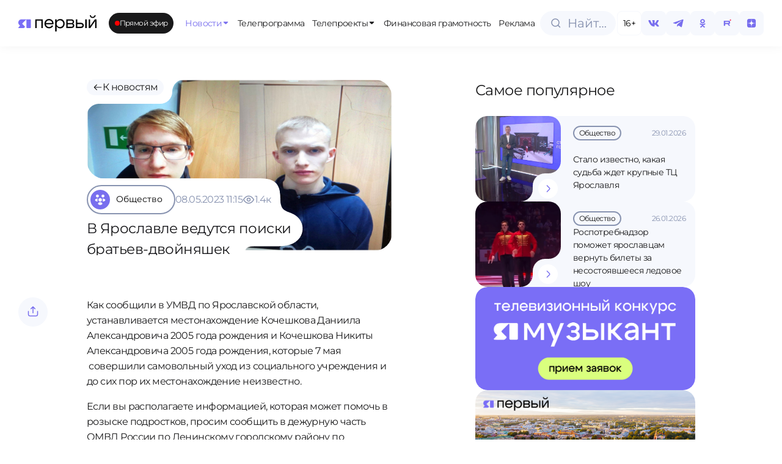

--- FILE ---
content_type: text/html;charset=utf-8
request_url: https://1yar.tv/article/v-yaroslavle-vedutsya-poiski-bratev-dvoynyashek/
body_size: 33756
content:
<!DOCTYPE html><html  lang="ru"><head><meta charset="utf-8">
<meta name="viewport" content="width=device-width, initial-scale=1">
<title>В Ярославле ведутся поиски братьев-двойняшек | Телеканал ЯПервый</title>
<script src="https://cdn.jsdelivr.net/npm/hls.js@latest"></script>
<style>:root{--vc-clr-primary:#000;--vc-clr-secondary:#090f207f;--vc-clr-white:#fff}.carousel,.carousel *{box-sizing:border-box}.carousel{height:var(--vc-carousel-height);overscroll-behavior:none;position:relative;touch-action:pan-y;z-index:1}.carousel.is-dragging{touch-action:none}.carousel__track{display:flex;gap:var(--vc-slide-gap);height:100%;list-style:none;margin:0!important;padding:0!important;position:relative;transition:transform ease-out;transition-duration:var(--vc-transition-duration);width:100%}.carousel__viewport{height:100%;overflow:hidden;width:100%}.carousel__sr-only{border:0;clip:rect(0,0,0,0);height:1px;margin:-1px;overflow:hidden;padding:0;position:absolute;width:1px}.carousel.is-ttb .carousel__track{flex-direction:column}.carousel.is-btt .carousel__track{flex-direction:column-reverse}.carousel.is-vertical .carousel__slide--clone:first-child{margin-block-start:var(--vc-cloned-offset)}.carousel:not(.is-vertical) .carousel__slide--clone:first-child{margin-inline-start:var(--vc-cloned-offset)}.carousel.is-effect-fade .carousel__track{display:grid;grid-template-columns:100%;grid-template-rows:100%;transition:none}.carousel.is-effect-fade .carousel__slide{grid-area:1/1;height:100%!important;opacity:0;pointer-events:none;transition:opacity ease-in-out;transition-duration:var(--vc-transition-duration);width:100%!important}.carousel.is-effect-fade .carousel__slide--active{opacity:1;pointer-events:auto}:root{--vc-icn-width:1.2em}.carousel__icon{fill:currentColor;height:var(--vc-icn-width);width:var(--vc-icn-width)}:root{--vc-nav-background:transparent;--vc-nav-border-radius:0;--vc-nav-color:var(--vc-clr-primary);--vc-nav-color-hover:var(--vc-clr-secondary);--vc-nav-height:30px;--vc-nav-width:30px}.carousel__next,.carousel__prev{align-items:center;background:var(--vc-nav-background);border:0;border-radius:var(--vc-nav-border-radius);box-sizing:content-box;color:var(--vc-nav-color);cursor:pointer;display:flex;font-size:var(--vc-nav-height);height:var(--vc-nav-height);justify-content:center;margin:0 10px;padding:0;position:absolute;text-align:center;top:50%;transform:translateY(-50%);width:var(--vc-nav-width)}.carousel__next--disabled,.carousel__prev--disabled{cursor:not-allowed;opacity:.5}.carousel__next{right:0}.carousel__prev{left:0}.carousel.is-btt .carousel__next{top:0}.carousel.is-btt .carousel__prev{bottom:0}.carousel.is-rtl .carousel__next{left:0;right:auto}.carousel.is-rtl .carousel__prev{left:auto;right:0}.carousel.is-ttb .carousel__next{bottom:0}.carousel.is-ttb .carousel__prev{top:0}.carousel.is-vertical .carousel__next,.carousel.is-vertical .carousel__prev{left:auto;margin:5px auto;right:50%;top:auto;transform:translate(50%)}@media (hover:hover){.carousel__next:hover,.carousel__prev:hover{color:var(--vc-nav-color-hover)}}:root{--vc-pgn-active-color:var(--vc-clr-primary);--vc-pgn-background-color:var(--vc-clr-secondary);--vc-pgn-border-radius:0;--vc-pgn-height:4px;--vc-pgn-margin:6px 5px;--vc-pgn-width:16px}.carousel__pagination{bottom:5px;display:flex;justify-content:center;left:50%;line-height:0;list-style:none!important;margin:0!important;padding:0!important;position:absolute;transform:translate(-50%)}.carousel__pagination-button{background-color:var(--vc-pgn-background-color);border:0;border-radius:var(--vc-pgn-border-radius);cursor:pointer;display:block;height:var(--vc-pgn-height);margin:var(--vc-pgn-margin);padding:0;width:var(--vc-pgn-width)}.carousel__pagination-button--active{background-color:var(--vc-pgn-active-color)}@media (hover:hover){.carousel__pagination-button:hover{background-color:var(--vc-pgn-active-color)}}.carousel.is-vertical .carousel__pagination{bottom:50%;flex-direction:column;left:auto;right:5px;transform:translateY(50%)}.carousel.is-vertical .carousel__pagination-button{height:var(--vc-pgn-width);width:var(--vc-pgn-height)}.carousel.is-btt .carousel__pagination{flex-direction:column-reverse}.carousel__slide{align-items:center;display:flex;flex-shrink:0;justify-content:center;margin:0;transform:translateZ(0)}</style>
<style>:root{--color-violet-main:#786eee;--color-violet-medium:#8e86f2;--color-violet-soft:#a9a2f7;--color-blue-gray-main:#c3cbe5;--color-blue-gray-medium:#d3d9eb;--color-blue-gray-soft:#e2e6f2;--color-green-main:#e6fc9d;--color-green-medium:#dcf293;--color-green-soft:#eef9cc;--color-base-white:#fff;--color-base-black:#19191a;--color-base-off-white:#f4f4f4;--color-base-gray:#e9e9e9;--color-bg:#f6f8fd;--color-gray:#8893b0;--color-error:#f25703;--font-primary:"Montserrat",sans-serif;--dp-font-family:"Montserrat",sans-serif,-apple-system,blinkmacsystemfont,"Segoe UI",roboto,oxygen,ubuntu,cantarell,"Open Sans","Helvetica Neue",sans-serif!important}@font-face{font-family:Montserrat;font-style:normal;font-weight:400;src:url(/fonts/Montserrat-Regular.ttf) format("truetype")}@font-face{font-family:Montserrat;font-style:normal;font-weight:500;src:url(/fonts/Montserrat-Medium.ttf) format("truetype")}@font-face{font-family:Montserrat;font-style:normal;font-weight:600;src:url(/fonts/Montserrat-SemiBold.ttf) format("truetype")}body{background-color:var(--color-base-white);color:var(--color-base-black);font-family:var(--font-primary),sans-serif;font-size:16px;font-weight:400;letter-spacing:-.035em;line-height:1.5;transition:background-color .3s ease,color .3s ease}*,:after,:before,body{box-sizing:border-box;margin:0;padding:0}blockquote,body,button,code,dd,dl,fieldset,figure,h1,h2,h3,h4,h5,h6,html,legend,ol,p,pre,ul{font-weight:400;margin:0;padding:0}a{color:inherit;font-weight:400;text-decoration:none}a:focus,a:hover{text-decoration:underline}.dp__theme_light{--dp-primary-color:#786eee!important;--dp-primary-disabled-color:#a9a2f7!important}.nuxt-loading-indicator{background:#786eee!important;height:4px!important}.modal-enter-active,.modal-leave-active{transition:all .3s}.modal-enter-from,.modal-leave-to{opacity:0;transform:scale(1.2)}</style>
<style>.live-internet-counter-link[data-v-19fbac3b]{bottom:6px;left:6px;position:fixed;z-index:99}</style>
<style>.app-container{display:flex;flex-direction:column;min-height:100vh}main{flex:1}.back-to-top{align-items:center;background-color:var(--color-bg);border:none;border-radius:50%;bottom:20px;box-shadow:0 -4px 10px #8893b04d;color:var(--color-violet-main);cursor:pointer;display:flex;font-size:24px;height:48px;justify-content:center;position:fixed;right:20px;transition:background-color .3s ease;width:48px;z-index:150}.back-to-top:hover{background-color:var(--color-green-main)}</style>
<style>.fixed-header[data-v-52b4992b]{align-items:center;background-color:var(--color-base-white);box-shadow:0 0 16px #1e1d270d;display:flex;justify-content:space-between;left:0;opacity:0;position:fixed;top:0;transform:translateY(-100%);transition:transform .3s ease,opacity .3s ease;width:100%;z-index:100}.main-menu[data-v-52b4992b]{flex-direction:row;margin:0 8px 0 20px;min-width:0}.main-menu[data-v-52b4992b],.main-menu__items[data-v-52b4992b]{align-items:center;display:flex;gap:8px}.main-menu__items[data-v-52b4992b]{overflow-x:auto;white-space:nowrap;width:920px}.fixed-header--visible[data-v-52b4992b]{opacity:1;transform:translateY(0)}.fixed-header__logo[data-v-52b4992b]{cursor:pointer;height:55px}.fixed-header__inner[data-v-52b4992b]{align-items:center;display:flex;height:76px;justify-content:space-between;margin:0 auto;padding:0 30px;width:100%}.fixed-header__nav ul[data-v-52b4992b]{display:flex;gap:16px;list-style:none;margin:0;padding:0}.fixed-header__nav a[data-v-52b4992b]{color:#333;text-decoration:none}.live-badge[data-v-52b4992b]{margin-right:clamp(10px,1vw,30px)}@media (max-width:1024px){.fixed-header[data-v-52b4992b]{display:none}}</style>
<style>.logo-svg[data-v-02e50c26]{height:clamp(25px,10vw,55px);width:clamp(120px,10vw,259px)}@include media-max{.logo-svg[data-v-02e50c26]{height:25px;width:120px}}</style>
<style>.live-badge[data-v-a9d7c7e3]{align-items:center;background-color:var(--color-base-black);border-radius:9999px;color:var(--color-base-white);cursor:pointer;display:inline-flex;font-size:clamp(12px,.8vw,16px);gap:clamp(6px,1vw,8px);height:34px;padding:0 .8em;position:relative;width:-moz-max-content;width:max-content}.live-badge__dot[data-v-a9d7c7e3]{background-color:red;border-radius:50%;height:clamp(6px,1vw,8px);position:relative;width:clamp(6px,1vw,8px)}.live-badge__dot[data-v-a9d7c7e3]:after{animation:pulse-a9d7c7e3 1.8s infinite;border:1.5px solid red;border-radius:50%;content:"";height:clamp(10px,2vw,12px);left:50%;opacity:1;position:absolute;top:50%;transform:translate(-50%,-50%) scale(1);width:clamp(10px,2vw,12px)}.live-badge__text[data-v-a9d7c7e3]{font-size:clamp(12px,.8vw,16px);font-weight:400;white-space:nowrap}@keyframes pulse-a9d7c7e3{0%{opacity:1;transform:translate(-50%,-50%) scale(1)}70%{opacity:0;transform:translate(-50%,-50%) scale(2.5)}to{opacity:0;transform:translate(-50%,-50%) scale(3)}}</style>
<style>.menu__item[data-v-04d251a9]{align-items:center;background-color:var(--color-base-white);border-radius:clamp(14px,.5vw,20px);color:var(--color-base-black);cursor:pointer;display:flex;flex-direction:row;flex-wrap:nowrap;gap:clamp(4px,.1vw,8px);height:clamp(30px,4vw,34px);justify-content:center;padding:0 clamp(6px,.5vw,10px);position:relative;transition:all .3s ease;width:-moz-max-content;width:max-content;z-index:100}.menu__item svg[data-v-04d251a9]{height:clamp(12px,1vw,16px);width:clamp(12px,1vw,16px)}.menu__item-title[data-v-04d251a9]{font-size:clamp(10px,1vw,14px);font-weight:400;z-index:100}.menu__item[data-v-04d251a9]:hover{background-color:var(--color-green-main);color:var(--color-base-black);text-decoration:none;z-index:100}.menu__icon[data-v-04d251a9]{position:relative;transition:all .3s ease;z-index:100}.menu__item--has-dropdown[data-v-04d251a9]:hover{color:var(--color-violet-main)}.menu__dropdown[data-v-04d251a9]{background-color:var(--color-base-white);box-shadow:0 15px 10px #0000001a;box-sizing:border-box;left:0;opacity:0;padding:100px 30px 30px;pointer-events:none;position:absolute;top:-8px;transition:opacity .3s ease,transform .3s ease;z-index:99}.menu__dropdown--fixed-header[data-v-04d251a9]{padding:20px 30px 30px;top:76px}.menu__dropdown--open[data-v-04d251a9]{opacity:1;pointer-events:auto}.menu__item--open[data-v-04d251a9]{background-color:var(--color-green-main);color:var(--color-violet-main)}.menu__item:hover .menu__icon[data-v-04d251a9]{rotate:180deg}.menu__item:hover svg[data-v-04d251a9]{color:var(--color-violet-main);transition:color .3s ease,rotate .3s ease}.menu__item--open .menu__icon[data-v-04d251a9]{rotate:180deg}.menu__item--fixed-header span[data-v-04d251a9]{font-size:clamp(14px,1.5vw,14px)}.menu__item--active[data-v-04d251a9]{color:var(--color-violet-main);text-decoration:none}.menu__item--active .menu__icon[data-v-04d251a9]{transform:none}@media (min-width:1920px){.menu__item--fixed-header span[data-v-04d251a9]{font-size:18px}}</style>
<style>.header-actions[data-v-9ce464e6]{align-items:center;display:flex;gap:clamp(4px,2.5vw,8px)}.search-button[data-v-9ce464e6]{margin-right:2px}.menu_btn[data-v-9ce464e6]{display:none}@media (max-width:1024px){.age-limit[data-v-9ce464e6],.search-button[data-v-9ce464e6]{display:none}.header-actions[data-v-9ce464e6]{gap:10px}.menu_btn[data-v-9ce464e6]{align-items:center;background-color:var(--color-base-white);border:1px solid var(--color-bg);border-radius:100px;box-shadow:0 4px 10px #8893b014;cursor:pointer;display:flex;height:clamp(40px,2.5vw,48px);justify-content:center;margin-left:auto;outline:none;width:clamp(40px,2.5vw,48px)}}</style>
<style>.search-input-container[data-v-10a81290]{align-items:center;cursor:pointer;display:inline-flex}.search-input-container__full[data-v-10a81290]{width:100%}.search-input-wrapper[data-v-10a81290]{align-items:center;background-color:var(--color-bg);border:.5px solid var(--color-bg);border-radius:9999px;box-sizing:border-box;cursor:pointer;display:flex;height:clamp(40px,2.5vw,48px);overflow:hidden;padding:0 14px;position:relative;transition:all .3s ease;width:124px}.search-input-wrapper__full[data-v-10a81290]{width:100%}.search-icon[data-v-10a81290]{align-items:center;display:flex;justify-content:center;left:16px;position:absolute;transition:all .3s ease}.search-icon svg path[data-v-10a81290]{transition:stroke .3s ease}.search-input-wrapper[data-v-10a81290]:focus-within,.search-input-wrapper[data-v-10a81290]:hover{border-color:var(--color-blue-gray-main)}.search-input-wrapper:focus-within svg path[data-v-10a81290],.search-input-wrapper:hover svg path[data-v-10a81290]{stroke:var(--color-violet-soft)}.search-input[data-v-10a81290]{background:transparent;border:none;cursor:pointer;font-family:var(--font-primary);font-size:20px;font-weight:lighter;line-height:31px;outline:none;overflow:hidden;padding-left:30px;text-overflow:ellipsis;white-space:nowrap;width:100%}.search-input[data-v-10a81290]::-moz-placeholder{color:#8893b0;font-family:var(--font-primary);font-size:clamp(14px,2.5vw,20px);font-weight:lighter;line-height:clamp(22px,2.5vw,32px)}.search-input[data-v-10a81290]::placeholder{color:#8893b0;font-family:var(--font-primary);font-size:clamp(14px,2.5vw,20px);font-weight:lighter;line-height:clamp(22px,2.5vw,32px)}</style>
<style>.age-limit[data-v-36a0b802]{align-items:center;background-color:var(--color-base-white);border:1px solid #f6f8fd;border-radius:8px;box-sizing:border-box;color:#000;cursor:default;display:flex;font-family:Montserrat,sans-serif;font-size:clamp(14px,1vw,20px);font-weight:lighter;height:clamp(40px,2.5vw,48px);justify-content:center;line-height:clamp(22px,1vw,32px);width:clamp(40px,2.5vw,48px)}</style>
<style>.social-icon[data-v-67914fc2]{align-items:center;background-color:var(--color-bg);border-radius:8px;box-sizing:border-box;color:var(--color-violet-main);cursor:pointer;display:flex;font-size:14px;height:clamp(40px,2.5vw,48px);justify-content:center;transition:all .3s ease;width:clamp(40px,2.5vw,48px)}.social-icon svg[data-v-67914fc2]{height:clamp(20px,1.5vw,30px);width:clamp(20px,1.5vw,30px)}.social-icon[data-v-67914fc2]:hover{background-color:var(--color-green-main);color:var(--color-base-black)}.social-icon:hover svg path[data-v-67914fc2]{fill:var(--color-base-black);transition:all .3s ease}</style>
<style>.menu-overlay[data-v-8156ec2b]{align-items:center;background:#00000080;bottom:0;display:flex;height:100vh;justify-content:center;left:0;position:fixed;right:0;top:0;width:100vw;z-index:100}.scroll-container[data-v-8156ec2b]{flex-grow:1;max-height:calc(100% - 180px)!important;overflow-y:auto;padding:10px 0}.menu-content[data-v-8156ec2b]{background:var(--color-base-white);height:100vh;padding:12px;width:100vw}.close-button[data-v-8156ec2b]{background:none;border:none;cursor:pointer;height:32px;width:32px}.search-button[data-v-8156ec2b]{margin-bottom:32px;margin-top:16px;width:100%}.menu-list[data-v-8156ec2b]{display:flex;flex-direction:column;gap:8px;list-style:none;padding:0}.menu-list button[data-v-8156ec2b]{border:none;cursor:pointer;font-size:16px}.menu-list>li[data-v-8156ec2b]{display:flex;flex-direction:column;min-height:48px}.menu-header[data-v-8156ec2b]{justify-content:space-between}.menu-header[data-v-8156ec2b],.menu-header-icon[data-v-8156ec2b]{align-items:center;display:flex}.menu-header-icon[data-v-8156ec2b]{cursor:pointer;justify-content:center}.menu-item[data-v-8156ec2b]{align-items:center;background-color:var(--color-bg);border-radius:18px;display:flex;height:48px;justify-content:center;padding:18px 20px}.menu-item span[data-v-8156ec2b]{font-family:var(--font-primary);font-size:16px}.social-icons[data-v-8156ec2b]{align-items:center;background-color:var(--color-base-white);border-top:1px solid var(--color-bg);border-top-left-radius:20px;border-top-right-radius:20px;bottom:0;display:flex;gap:10px;height:78px;justify-content:space-around;left:0;position:absolute;right:0;z-index:101}</style>
<style>.page-container[data-v-c0d37626]{display:flex;flex-direction:column;gap:60px;margin:0 30px}@media (max-width:1024px){.page-container[data-v-c0d37626]{margin:0 12px}}.page-header[data-v-c0d37626]{align-items:start;gap:1rem;margin-top:100px;width:100%}.page-content[data-v-c0d37626],.page-header[data-v-c0d37626]{display:flex;flex-direction:column}.page-content[data-v-c0d37626]{margin-top:130px}@media (max-width:1024px){.page-content[data-v-c0d37626]{gap:24px}}</style>
<style>.footer[data-v-1dc5f7be]{border-radius:30px;height:460px;margin:30px;overflow:hidden}.footer[data-v-1dc5f7be],.footer-right-block[data-v-1dc5f7be]{display:flex;flex-direction:row}.footer-right-block[data-v-1dc5f7be]{background-color:#252529;border-radius:30px 30px 30px 0;justify-content:space-between;padding-left:70px;padding-right:50px;padding-top:70px;position:relative;width:100%}.footer__logo-section[data-v-1dc5f7be]{align-items:center;background-color:var(--color-green-main);border-radius:30px;display:flex;height:340px;justify-content:center;margin-right:20px;width:clamp(300px,40vw,450px)}.footer__logo[data-v-1dc5f7be]{height:85px;width:85px}.footer-menu[data-v-1dc5f7be]{display:none}.bottom-block[data-v-1dc5f7be]{align-items:center;background-color:#252529;border-radius:30px 0 0 30px;display:flex;height:100px;position:relative;width:clamp(300px,40vw,450px)}.bottom-block[data-v-1dc5f7be]:before{background-color:transparent;border-radius:100%;box-shadow:25px 25px #252529;height:50px;top:-50px;width:50px}.bottom-block[data-v-1dc5f7be]:after,.bottom-block[data-v-1dc5f7be]:before{content:"";position:absolute;right:-20px;z-index:1}.bottom-block[data-v-1dc5f7be]:after{background-color:#252529;bottom:0;height:100px;width:20px}.bottom-block span[data-v-1dc5f7be]{color:var(--color-blue-gray-main);font-size:14px;font-weight:300;line-height:19.6px;margin-left:40px}.left-section[data-v-1dc5f7be]{display:flex;flex-direction:column;gap:20px}@media (max-width:1684px){.footer[data-v-1dc5f7be]{border-radius:20px;flex-direction:column;height:auto;margin:30px 0 0}.left-section[data-v-1dc5f7be]{position:relative}.footer-menu[data-v-1dc5f7be]{display:flex;flex-direction:column}.footer-right-block[data-v-1dc5f7be]{align-items:flex-start;flex-direction:column;padding:20px}.footer__logo-section[data-v-1dc5f7be]{align-items:flex-start;background-color:var(--color-base-white);border-radius:0 20px;height:122px;margin:0;position:absolute;right:0;top:0;width:132px;z-index:1}.footer__logo-section[data-v-1dc5f7be]:after{left:-25px;top:0}.footer__logo-section[data-v-1dc5f7be]:after,.footer__logo-section[data-v-1dc5f7be]:before{background-color:transparent;border-top-right-radius:20px;box-shadow:5px -5px 0 2px var(--color-base-white);content:"";height:25px;position:absolute;width:25px;z-index:2}.footer__logo-section[data-v-1dc5f7be]:before{bottom:-25px;right:0}.footer__logo-wrapper[data-v-1dc5f7be]{align-items:center;background-color:var(--color-green-main);border-radius:20px;display:flex;height:112px;justify-content:center;width:112px}.footer__logo[data-v-1dc5f7be]{height:45px;width:45px}.bottom-block[data-v-1dc5f7be],.bottom-block[data-v-1dc5f7be]:after,.bottom-block[data-v-1dc5f7be]:before{display:none}}</style>
<style>.nuxt-icon{height:1em;margin-bottom:.125em;vertical-align:middle;width:1em}.nuxt-icon--fill,.nuxt-icon--fill *{fill:currentColor}</style>
<style>.footer-menu[data-v-e574b1c7]{display:flex;gap:30px}</style>
<style>.menu-item[data-v-720f82b1]{align-items:center;background-color:transparent;border-radius:20px;color:var(--color-base-white);cursor:pointer;display:flex;flex-direction:row;flex-wrap:nowrap;gap:8px;height:34px;justify-content:center;padding:0 10px;text-align:center;transition:background-color .3s ease,color .3s ease;width:-moz-max-content;width:max-content}.menu-item span[data-v-720f82b1]{font-size:16px;font-weight:300;line-height:25px}.active-route[data-v-720f82b1],.menu-item[data-v-720f82b1]:hover{background-color:var(--color-green-main);color:var(--color-base-black);text-decoration:none}@media (max-width:1684px){.menu-item[data-v-720f82b1]{margin-left:-10px}.menu-item span[data-v-720f82b1]{font-size:14px;font-weight:300;line-height:15px}}</style>
<style>.wrapper[data-v-28b0b506]{display:flex;flex-direction:column;justify-content:space-between}.policy[data-v-28b0b506]{margin-bottom:40px}.policy a[data-v-28b0b506]{color:var(--color-blue-gray-main);font-size:14px;font-weight:300;line-height:19.6px}.info-block[data-v-28b0b506]{display:flex;flex-direction:column;gap:20px}.info-item[data-v-28b0b506]{display:flex;flex-direction:row;gap:.5rem}.info-title[data-v-28b0b506]{color:var(--color-blue-gray-main);flex:1}.info-content[data-v-28b0b506],.info-title[data-v-28b0b506]{font-size:14px;line-height:19.6px}.info-content[data-v-28b0b506]{color:var(--color-base-white);flex:1.5}@media (max-width:1684px){.wrapper[data-v-28b0b506]{margin:40px 0}.info-item[data-v-28b0b506]{gap:.5rem}.info-block[data-v-28b0b506],.info-item[data-v-28b0b506]{display:flex;flex-direction:column}.info-block[data-v-28b0b506]{gap:1rem;height:auto;width:auto}.policy[data-v-28b0b506]{display:none}.info-content[data-v-28b0b506],.info-title[data-v-28b0b506]{font-size:12px;line-height:15px}}</style>
<style>.footer-text[data-v-49fd6ec1]{display:flex;flex:1;flex-direction:column;justify-content:space-between;margin-left:1rem}.footer-text__content[data-v-49fd6ec1]{color:var(--color-blue-gray-main);font-size:14px;line-height:19.6px}.footer-text__menu[data-v-49fd6ec1]{margin-bottom:33px;margin-left:-10px}.footer-text__policy[data-v-49fd6ec1]{color:var(--color-blue-gray-main);display:none;font-size:12px;line-height:15px}.footer-text__policy-item[data-v-49fd6ec1]{display:block}@media (max-width:1684px){.footer-text[data-v-49fd6ec1]{margin-left:0}.footer-text__menu[data-v-49fd6ec1]{display:none}.footer-text__policy[data-v-49fd6ec1]{display:flex;flex-direction:column;gap:20px;margin-top:40px}.footer-text__content[data-v-49fd6ec1]{color:var(--color-blue-gray-main);font-size:12px;line-height:15px}}</style>
<style>.category-grid[data-v-57fd13c0]{align-items:flex-end;display:flex;flex-direction:column;gap:30px}.category-grid__list[data-v-57fd13c0]{display:grid;grid-template-columns:repeat(4,1fr);width:100%;grid-gap:20px}.category-grid a[data-v-57fd13c0]{text-decoration:none}.category-grid__item[data-v-57fd13c0]{background-color:#e1e6f3!important;border:none!important;border-radius:20px!important;padding:30px 24px!important}.category-grid__item[data-v-57fd13c0]:hover{background-color:#aaa2fd!important;border:none!important}.category-grid__item[data-v-57fd13c0]:hover .category-item__icon{background-color:transparent!important}.category-grid__item[data-v-57fd13c0]:hover .category-item__icon img,.category-grid__item[data-v-57fd13c0]:hover .category-item__icon svg{filter:brightness(1)!important}.category-grid__item[data-v-57fd13c0] .category-item__icon{background-color:transparent!important}.category-grid__item[data-v-57fd13c0] .category-item__icon img,.category-grid__item[data-v-57fd13c0] .category-item__icon svg{filter:brightness(0)!important}.category-grid__footer[data-v-57fd13c0] button.btn{padding:25px 84px}</style>
<style>.category-item[data-v-6f10bf17]{align-items:center;border:1.5px solid var(--color-gray);border-radius:100px;cursor:pointer;display:flex;font-size:16px;gap:10px;padding-right:20px;transition:all .3s ease}.category-item.active[data-v-6f10bf17],.category-item[data-v-6f10bf17]:hover{background-color:var(--color-violet-main);border:1.5px solid var(--color-violet-main);color:var(--color-base-white)}.category-item.active .category-item__icon[data-v-6f10bf17],.category-item:hover .category-item__icon[data-v-6f10bf17]{background-color:var(--color-green-main);transition:all .3s ease}.category-item.active .category-item__icon img[data-v-6f10bf17],.category-item.active .category-item__icon svg[data-v-6f10bf17],.category-item:hover .category-item__icon img[data-v-6f10bf17],.category-item:hover .category-item__icon svg[data-v-6f10bf17]{filter:brightness(0);transition:all .3s ease}.category-item__icon[data-v-6f10bf17]{align-items:center;background-color:var(--color-violet-main);border-radius:50%;display:flex;height:40px;justify-content:center;margin:4px 0 4px 4px;transition:all .3s ease;width:40px}.category-item__icon img[data-v-6f10bf17]{filter:sepia(100%) brightness(10);height:20px;-o-object-fit:contain;object-fit:contain;transition:all .3s ease;width:20px}</style>
<style>.btn[data-v-a33a7549]{align-items:center;border:none;border-radius:16px;box-sizing:border-box;cursor:pointer;display:inline-flex;flex-direction:row;gap:8px;height:60px;justify-content:center;outline:none;padding:0 20px;text-decoration:none;transition:background-color .3s ease,color .3s ease}@media (max-width:1024px){.btn[data-v-a33a7549]{height:48px}}.btn--primary[data-v-a33a7549]{background-color:var(--color-violet-main);color:var(--color-base-white)}.btn--primary[data-v-a33a7549]:hover{background-color:var(--color-green-main);color:var(--color-base-black)}.btn--secondary[data-v-a33a7549]{background-color:var(--color-base-white);color:var(--color-violet-main)}.btn--secondary[data-v-a33a7549]:hover{background-color:var(--color-green-main);color:var(--color-base-black)}.btn--disabled[data-v-a33a7549]{cursor:not-allowed;opacity:.6}.btn__arrow[data-v-a33a7549]{align-items:center;display:flex;justify-content:center;transition:transform .3s ease}.btn__arrow svg[data-v-a33a7549]{height:20px;width:20px}@media (max-width:1024px){.btn__arrow svg[data-v-a33a7549]{height:16px;width:16px}}.btn__text[data-v-a33a7549]{font-family:var(--font-primary);font-size:16px;font-weight:400}@media (max-width:1024px){.btn__text[data-v-a33a7549]{font-family:var(--font-primary);font-size:14px;font-weight:400;line-height:15.4px}}.btn:hover .btn__arrow[data-v-a33a7549]{transform:translate(4px)}</style>
<style>.slide[data-v-7621c22f]{height:250px;width:100%}.carousel-footer[data-v-7621c22f]{align-items:center;display:flex;justify-content:space-between;margin-top:26px;width:100%}.carousel-buttons[data-v-7621c22f]{align-items:center;display:flex;flex-direction:row;gap:17px;justify-content:center}.horizontal-scroll[data-v-7621c22f]{display:none}@media (max-width:1024px){.horizontal-scroll[data-v-7621c22f]{display:flex;flex-direction:row;gap:12px;overflow-x:auto}}.horizontal-scroll__tv-project-card[data-v-7621c22f]{flex:0 0 auto;max-width:280px;min-width:200px}.horizontal-scroll[data-v-7621c22f]::-webkit-scrollbar{display:none}.carousel-container[data-v-7621c22f]{display:block}@media (max-width:1024px){.carousel-buttons[data-v-7621c22f],.carousel-container[data-v-7621c22f]{display:none}.carousel-all-tv-projects-buttons[data-v-7621c22f]{width:100%}}</style>
<style>.news-item-content[data-v-f3cc15fc]{display:grid;grid-template-columns:1fr 360px;grid-gap:24px;margin-right:clamp(77px,5vw + 48px,157px)}@media (max-width:1024px){.news-item-content[data-v-f3cc15fc]{display:contents;margin-right:0}.news-item-content .popular[data-v-f3cc15fc]{order:3}}.news-item-wrapper[data-v-f3cc15fc]{display:flex;flex-direction:row}@media (max-width:1024px){.news-item-wrapper[data-v-f3cc15fc]{justify-content:center}}.news-item-wrapper__tags[data-v-f3cc15fc]{display:flex;flex-direction:row;flex-wrap:wrap;gap:.5rem;margin-bottom:40px}@media (max-width:1024px){.news-item-wrapper__tags[data-v-f3cc15fc]{margin-bottom:0}}.news-item-wrapper__tags-tag[data-v-f3cc15fc]{background-color:var(--color-violet-main);border-radius:100px;color:var(--color-base-white);cursor:pointer;font-size:1rem;font-weight:400;padding:.3rem .8rem;transition:all .2s ease-in-out}.news-item-wrapper__tags-tag[data-v-f3cc15fc]:hover{background-color:var(--color-green-main);color:var(--color-base-black)}.news-item-wrapper__content[data-v-f3cc15fc]{margin-right:clamp(77px,5vw + 48px,157px);width:100%}@media (max-width:1024px){.news-item-wrapper__content[data-v-f3cc15fc]{margin-right:0;width:100%}}.news-item-wrapper__content-body[data-v-f3cc15fc]{font-size:1rem;font-weight:400;margin-bottom:40px}.news-item-wrapper__video[data-v-f3cc15fc]{margin-bottom:40px}.news-item-wrapper__top-row[data-v-f3cc15fc]{align-items:flex-start;display:flex;justify-content:space-between;width:100%}@media (max-width:1024px){.news-item-wrapper__top-row[data-v-f3cc15fc]{align-items:center;margin-bottom:20px}}.action-buttons-desktop[data-v-f3cc15fc]{margin-right:clamp(30px,5vw,109px)}@media (max-width:1024px){.action-buttons-desktop[data-v-f3cc15fc]{display:none}}.action-buttons-mobile[data-v-f3cc15fc]{display:none}@media (max-width:1024px){.action-buttons-mobile[data-v-f3cc15fc]{display:flex}}</style>
<style>.ads__grid[data-v-d7e82882]{display:grid;gap:20px;grid-template-columns:1fr 1fr 1fr}.ads__badge[data-v-d7e82882]{bottom:8px;left:8px;position:absolute}.ads__item[data-v-d7e82882]{flex:1;position:relative}.ads__link[data-v-d7e82882]{cursor:pointer;display:block;overflow:hidden;padding-top:50%;position:relative;text-decoration:none;width:100%}.ads__link:hover .ads__arrow[data-v-d7e82882]{opacity:1}.ads__link:hover .ads__arrow-icon[data-v-d7e82882]{color:var(--color-violet-main)}.ads__image[data-v-d7e82882]{border-radius:20px;height:100%;left:0;-o-object-fit:cover;object-fit:cover;position:absolute;top:0;width:100%}.ads__arrow[data-v-d7e82882]{align-items:end;background-color:var(--color-base-white);border-top-left-radius:32px;display:flex;height:55px;justify-content:end;opacity:0;right:0;transition:opacity .3s ease;width:55px}.ads__arrow[data-v-d7e82882],.ads__arrow[data-v-d7e82882]:before{bottom:0;position:absolute;z-index:2}.ads__arrow[data-v-d7e82882]:before{left:-20px}.ads__arrow[data-v-d7e82882]:after,.ads__arrow[data-v-d7e82882]:before{background:transparent;border-bottom-right-radius:50px;box-shadow:4px 4px 0 3px var(--color-base-white);content:"";height:20px;width:20px}.ads__arrow[data-v-d7e82882]:after{position:absolute;right:0;top:-20px;z-index:2}.ads__arrow-icon[data-v-d7e82882]{align-items:center;background-color:var(--color-green-main);border-radius:100px;color:var(--color-green-main);display:flex;height:40px;justify-content:center;transition:all .3s ease;width:40px}@media (max-width:1024px){.ads__grid[data-v-d7e82882]{grid-template-columns:1fr}}</style>
<style>.tv-project-card[data-v-2a6ea296]{background-color:var(--color-blue-gray-soft);border-radius:12px;cursor:pointer;display:flex;flex-direction:column;justify-content:flex-end;overflow:hidden;padding-top:50%;position:relative;transition:all .5s ease;width:100%}.tv-project-card[data-v-2a6ea296]:hover{background-color:var(--color-violet-main);background-position:50%;background-size:cover}.tv-project-card:hover .tv-project-card__hover[data-v-2a6ea296],.tv-project-card[data-v-2a6ea296]:hover:before{opacity:1}.tv-project-card__image[data-v-2a6ea296]{display:block;height:100%;left:0;-o-object-fit:cover;object-fit:cover;position:absolute;top:0;width:100%}.tv-project-card__icon[data-v-2a6ea296]{filter:brightness(0);height:24px;left:20px;-o-object-fit:contain;object-fit:contain;position:absolute;top:18px;transition:opacity .5s ease;width:24px;z-index:3}.tv-project-card__title[data-v-2a6ea296]{bottom:18px;font-size:20px;font-weight:300;left:20px;line-height:25.2px;max-width:70%;position:absolute;z-index:4}.tv-project-card:hover .tv-project-card__title[data-v-2a6ea296]{color:#fff!important}.tv-project-card__hover[data-v-2a6ea296]{align-items:center;background-color:var(--color-green-main);border-radius:50%;bottom:20px;display:flex;font-size:20px;height:40px;justify-content:center;opacity:0;position:absolute;right:18px;transition:opacity .5s ease;width:40px;z-index:5}@media (max-width:1024px){.tv-project-card__title[data-v-2a6ea296]{bottom:20px;font-size:16px;left:16px;line-height:17.6px}.tv-project-card__hover[data-v-2a6ea296]{display:none}}</style>
<style>.carousel-button[data-v-f8f67e45]{align-items:center;background-color:var(--color-bg);border:none;border-radius:16px;cursor:pointer;display:flex;height:60px;justify-content:center;transition:background-color .3s ease;width:60px}.carousel-button[data-v-f8f67e45]:hover{background-color:var(--color-green-main)}.carousel-button svg path[data-v-f8f67e45]{transition:stroke .3s ease}.carousel-button:hover svg path[data-v-f8f67e45]{stroke:var(--color-base-black)}</style>
<style>.ad-badge[data-v-b3497077]{align-items:center;backdrop-filter:blur(10px);-webkit-backdrop-filter:blur(10px);background-color:#0003;border:1px solid var(--color-base-white);border-radius:100px;color:var(--color-base-white);display:inline-flex;font-size:12px;height:24px;justify-content:center;line-height:14.4;padding:0 8px}</style>
<style>.comments-header[data-v-fe7d303c]{height:auto;margin-bottom:69px;margin-left:clamp(77px,5vw + 48px,157px);margin-right:clamp(77px,5vw + 48px,157px);overflow:hidden;position:relative}@media (max-width:1024px){.comments-header[data-v-fe7d303c]{margin-bottom:35px;margin-left:0;margin-right:0;width:100%}}.comments-header__date[data-v-fe7d303c]{color:var(--color-gray);font-size:1rem}@media (max-width:1024px){.comments-header__date[data-v-fe7d303c]{font-size:.8rem}}.comments-header__image[data-v-fe7d303c]{border-radius:30px;height:auto;max-height:calc(720px - 10vw);-o-object-fit:cover;object-fit:cover;width:100%}@media (max-width:1024px){.comments-header__image[data-v-fe7d303c]{height:360px;max-height:360px}}.comments-header__image-substrate[data-v-fe7d303c]{background-color:var(--color-violet-main);border-radius:30px;height:464px;width:100%}@media (max-width:1024px){.comments-header__image-substrate[data-v-fe7d303c]{height:360px}}.comments-header__image-substrate-icon[data-v-fe7d303c]{align-items:center;display:flex;height:88px;justify-content:center;position:absolute;right:44px;top:44px;width:88px}@media (max-width:1024px){.comments-header__image-substrate-icon[data-v-fe7d303c]{height:60px;right:20px;top:20px;width:60px}}.comments-header__image-substrate-icon[data-v-fe7d303c] svg{height:100%;width:100%}.comments-header__image-substrate-icon[data-v-fe7d303c] svg path{fill:var(--color-green-main)!important}.comments-header__back[data-v-fe7d303c]{background-color:var(--color-base-white);border-bottom-right-radius:20px;height:40px;left:0;position:absolute;top:0}.comments-header__back-btn[data-v-fe7d303c]{align-items:center;background-color:var(--color-bg);border:none;border-radius:16px;cursor:pointer;display:flex;gap:3px;height:26px;justify-content:center;margin-right:14px;outline:none;padding:0 10px;text-decoration:none;transition:all .1s linear}.comments-header__back-btn[data-v-fe7d303c]:hover{background-color:var(--color-green-main)}.comments-header__back[data-v-fe7d303c]:before{right:-20px;top:0}.comments-header__back[data-v-fe7d303c]:after,.comments-header__back[data-v-fe7d303c]:before{background-color:transparent;border-top-left-radius:20px;box-shadow:-5px -5px 0 3px var(--color-base-white);content:"";height:20px;position:absolute;width:20px}.comments-header__back[data-v-fe7d303c]:after{bottom:-20px;left:0}.goo-text[data-v-fe7d303c]{bottom:0;left:0;position:absolute}</style>
<style>.action-buttons[data-v-3dfcdc57]{display:flex;flex-direction:column;gap:8px}@media (max-width:1024px){.action-buttons[data-v-3dfcdc57]{display:flex;flex-direction:row}}.action-buttons__btn[data-v-3dfcdc57]{background-color:var(--color-bg);border:none;border-radius:50%;color:var(--color-violet-main);cursor:pointer;height:48px;outline:none;transition:background-color .3s ease;width:48px}.action-buttons__btn[data-v-3dfcdc57]:hover{background-color:var(--color-violet-soft)}.action-buttons__btn:hover svg[data-v-3dfcdc57]{color:var(--color-base-white)}.action-buttons__btn[data-v-3dfcdc57]:active{transform:scale(.95)}</style>
<style>.toast[data-v-9edb7df9]{animation:fadeIn-9edb7df9 .3s,fadeOut-9edb7df9 .3s 2.7s;border-radius:8px;bottom:20px;box-shadow:0 4px 12px #0000001a;left:50%;max-width:90%;padding:12px 20px;position:fixed;transform:translate(-50%);z-index:9999}.toast--success[data-v-9edb7df9]{background-color:var(--color-green-main);color:var(--color-base-black)}.toast--error[data-v-9edb7df9]{background-color:var(--color-error)}.toast--error[data-v-9edb7df9],.toast--info[data-v-9edb7df9]{color:var(--color-base-white)}.toast--info[data-v-9edb7df9]{background-color:var(--color-violet-main)}.toast__content[data-v-9edb7df9]{align-items:center;display:flex}.toast__message[data-v-9edb7df9]{font-size:14px;font-weight:500}@keyframes fadeIn-9edb7df9{0%{opacity:0;transform:translate(-50%,20px)}to{opacity:1;transform:translate(-50%)}}@keyframes fadeOut-9edb7df9{0%{opacity:1;transform:translate(-50%)}to{opacity:0;transform:translate(-50%,20px)}}@media (max-width:1024px){.toast[data-v-9edb7df9]{bottom:16px;width:calc(100% - 40px)}}</style>
<style>.news-content-renderer__group[data-v-5e0fb04f]{display:flex;flex-direction:column;gap:40px;margin-bottom:40px}@media (max-width:1024px){.news-content-renderer__group[data-v-5e0fb04f]{gap:20px}}.news-content-renderer__empty[data-v-5e0fb04f]{color:var(--color-gray);padding:20px;text-align:center}</style>
<style>.news-text[data-v-f0aacab2]{color:var(--color-base-black);font-size:1rem;line-height:1.6}.news-text[data-v-f0aacab2] p{margin-bottom:1rem}.news-text[data-v-f0aacab2] a{color:var(--color-violet-main);text-decoration:none}.news-text[data-v-f0aacab2] a:hover{text-decoration:underline}.news-text[data-v-f0aacab2] iframe{max-width:100%!important;width:100%!important}</style>
<style>.reactions[data-v-4fdb4e38]{margin-top:40px}</style>
<style>.wrapper[data-v-99ef5c8e]{display:flex;flex-direction:row}.icon[data-v-99ef5c8e]{align-items:center;background-color:#e1fd90;border-radius:20px;display:flex;height:88px;justify-content:center;margin-right:12px;min-width:88px}@media (max-width:1024px){.icon[data-v-99ef5c8e]{height:78px;min-width:78px}}.icon svg[data-v-99ef5c8e]{height:44px;width:44px}@media (max-width:1024px){.icon svg[data-v-99ef5c8e]{height:34px;width:34px}}.content[data-v-99ef5c8e]{align-items:center;background-color:var(--color-bg);border-radius:20px;display:flex;height:88px;padding:24px 30px;width:100%}@media (max-width:1024px){.content[data-v-99ef5c8e]{height:78px;padding:12px 15px}}.telegram-link[data-v-99ef5c8e]{color:inherit;cursor:pointer;font-size:19px;font-weight:400;text-wrap:wrap}@media (max-width:1024px){.telegram-link[data-v-99ef5c8e]{font-size:12px}}a[data-v-99ef5c8e]{color:var(--color-violet-main);font-size:19px;font-weight:400;text-decoration:none}@media (max-width:1024px){a[data-v-99ef5c8e]{font-size:12px}}a[data-v-99ef5c8e]:hover{text-decoration:underline}</style>
<style>.comments-section[data-v-d2267a68]{margin-top:40px}.comments-section span[data-v-d2267a68]{font-size:24px;font-weight:300;margin-bottom:24px}.add-comment[data-v-d2267a68]{margin-top:1rem}textarea[data-v-d2267a68]{background-color:var(--color-bg);border:none;border-radius:20px;font-family:var(--font-primary);font-size:16px;font-weight:300;height:108px;outline:none;overflow-y:auto;padding:16px 20px;width:100%}textarea[data-v-d2267a68]:focus{outline:2px solid var(--color-violet-main)}textarea.error[data-v-d2267a68]{border:1px solid var(--color-error);color:var(--color-error)}textarea[data-v-d2267a68]::-webkit-scrollbar{display:none;width:0}button[data-v-d2267a68]{background:#0070f3;border:none;border-radius:4px;color:#fff;cursor:pointer;margin-top:.5rem;padding:.5rem 1rem}</style>
<style>.form-group[data-v-53492363]{display:flex;flex-direction:column;position:relative}.form-group[data-v-53492363],textarea[data-v-53492363]{font-family:var(--font-primary)}textarea[data-v-53492363]{border:1px solid #d2d9ed;border-radius:16px;box-sizing:border-box;font-size:16px;font-weight:400;height:108px;padding:24px 16px 12px;resize:none;transition:border-color .2s}textarea.error[data-v-53492363]{border:1px solid var(--color-error);color:var(--color-error)}label[data-v-53492363]{color:var(--color-gray);font-size:1em;left:16px;pointer-events:none;position:absolute;top:16px;transition:all .2s ease}textarea:not(:-moz-placeholder)+label[data-v-53492363]{color:var(--color-gray);font-size:.85em;top:4px}textarea:focus+label[data-v-53492363],textarea:not(:placeholder-shown)+label[data-v-53492363]{color:var(--color-gray);font-size:.85em;top:4px}textarea[data-v-53492363]:focus{outline:2px solid var(--color-violet-main)}.error-message[data-v-53492363]{color:var(--color-error);font-size:.9em;margin-top:5px}</style>
<style>.popular[data-v-8f59abcb]{display:flex;flex-direction:column;width:100%}.popular__title[data-v-8f59abcb]{font-size:24px;font-weight:300;margin-bottom:24px}.popular__content[data-v-8f59abcb]{display:flex;flex-direction:column;gap:20px;margin-bottom:24px}</style>
<style>.small-info-card[data-v-15028e13]{background-color:var(--color-bg);border-radius:20px;cursor:pointer;display:flex!important;flex-direction:row!important;height:140px;max-height:140px;text-decoration:none;width:100%}.small-info-card__image-container[data-v-15028e13]{margin-right:20px;max-height:140px;max-width:140px;min-height:140px;min-width:140px;-o-object-fit:cover;object-fit:cover;overflow:hidden;position:relative}.small-info-card__image[data-v-15028e13]{border-radius:20px;height:100%;-o-object-fit:cover;object-fit:cover;width:100%}.small-info-card__content[data-v-15028e13]{display:flex;flex-direction:column;justify-content:space-between;padding:1rem 1rem 1rem 0;width:100%}.small-info-card__title[data-v-15028e13]{font-size:14px;font-weight:400}.small-info-card__meta[data-v-15028e13]{align-items:center;display:flex;flex-direction:row;gap:8px;justify-content:space-between;width:100%}.small-info-card__date[data-v-15028e13]{color:var(--color-gray);font-size:12px}.small-info-card__category[data-v-15028e13]{border:1.5px solid var(--color-gray);border-radius:100px;font-size:12px;height:24px;padding:8px;white-space:nowrap}.small-info-card__category[data-v-15028e13],.small-info-card__icon-wrapper[data-v-15028e13]{align-items:center;display:flex;flex-direction:row;justify-content:center}.small-info-card__icon-wrapper[data-v-15028e13]{background-color:var(--color-bg);border-top-left-radius:20px;bottom:0;height:46px;position:absolute;right:0;width:46px}.small-info-card__icon-wrapper[data-v-15028e13]:before{bottom:0;left:-20px}.small-info-card__icon-wrapper[data-v-15028e13]:after,.small-info-card__icon-wrapper[data-v-15028e13]:before{background-color:transparent;border-bottom-right-radius:20px;box-shadow:4px 4px 0 3px var(--color-bg);content:"";height:20px;position:absolute;width:20px}.small-info-card__icon-wrapper[data-v-15028e13]:after{right:0;top:-20px}.small-info-card__icon[data-v-15028e13]{align-items:center;background-color:var(--color-base-white);border-radius:50%;display:flex;height:32px;justify-content:center;margin-left:4px;margin-top:4px;width:32px}.small-info-card__icon svg[data-v-15028e13]{color:var(--color-violet-main);height:16px;width:16px}</style>
<style>.ad-wrapper[data-v-0d8bc21f]{border-radius:20px;cursor:pointer;display:block;overflow:hidden;padding-top:47%;position:relative;width:100%}.add-wrapper__image[data-v-0d8bc21f]{border-radius:20px;height:100%;left:0;-o-object-fit:cover;object-fit:cover;position:absolute;top:0;width:100%}.ad-badge-absolute[data-v-0d8bc21f]{bottom:8px;left:8px;position:absolute}.arrow[data-v-0d8bc21f]{align-items:end;background-color:var(--color-base-white);border-top-left-radius:32px;display:flex;height:55px;justify-content:end;opacity:0;right:0;transition:opacity .3s ease;width:55px}.arrow[data-v-0d8bc21f],.arrow[data-v-0d8bc21f]:before{bottom:0;position:absolute;z-index:2}.arrow[data-v-0d8bc21f]:before{left:-20px}.arrow[data-v-0d8bc21f]:after,.arrow[data-v-0d8bc21f]:before{background:transparent;border-bottom-right-radius:50px;box-shadow:4px 4px 0 3px var(--color-base-white);content:"";height:20px;width:20px}.arrow[data-v-0d8bc21f]:after{position:absolute;right:0;top:-20px;z-index:2}.arrow-icon[data-v-0d8bc21f]{align-items:center;background-color:var(--color-green-main);border-radius:100px;color:var(--color-green-main);display:flex;height:40px;justify-content:center;transition:all .3s ease;width:40px}.ad-wrapper:hover .arrow[data-v-0d8bc21f]{opacity:1}.ad-wrapper:hover .arrow .arrow-icon[data-v-0d8bc21f]{color:var(--color-violet-main)}</style>
<link rel="stylesheet" href="/_nuxt/entry.xlST5EDf.css" crossorigin>
<link rel="stylesheet" href="/_nuxt/LiveBadge.Ce9bT-vO.css" crossorigin>
<link rel="stylesheet" href="/_nuxt/TvProjectCard.B5ifABGZ.css" crossorigin>
<link rel="stylesheet" href="/_nuxt/nuxt-icon.Cvbtxq7p.css" crossorigin>
<link rel="stylesheet" href="/_nuxt/TvProjectCardCarousel.qXEuiUGl.css" crossorigin>
<link rel="stylesheet" href="/_nuxt/VButton.DpPbgWJR.css" crossorigin>
<link rel="stylesheet" href="/_nuxt/CarouselButton.B4TMxiwk.css" crossorigin>
<link rel="stylesheet" href="/_nuxt/CategoryItem.C3o4gPPu.css" crossorigin>
<link rel="stylesheet" href="/_nuxt/ProgramHeader.BsCFDPvf.css" crossorigin>
<link rel="stylesheet" href="/_nuxt/authApi.Dw7jkOfp.css" crossorigin>
<link rel="stylesheet" href="/_nuxt/CustomTextArea.xlKQth4V.css" crossorigin>
<link rel="stylesheet" href="/_nuxt/AdsWidget.C-PQUG3E.css" crossorigin>
<link rel="stylesheet" href="/_nuxt/NewsContentRenderer.DH3tiK33.css" crossorigin>
<link rel="stylesheet" href="/_nuxt/carousel.BukHXdwD.css" crossorigin>
<link rel="stylesheet" href="/_nuxt/VideoModal.D8FOvZ8p.css" crossorigin>
<link rel="stylesheet" href="/_nuxt/CommentsHeader.CMWrcwxL.css" crossorigin>
<link rel="stylesheet" href="/_nuxt/GooContent.DZGlE9bF.css" crossorigin>
<link rel="stylesheet" href="/_nuxt/SmallInfoCard.ChBYGoWg.css" crossorigin>
<link rel="stylesheet" href="/_nuxt/AdItem.DqUhuBiI.css" crossorigin>
<link rel="modulepreload" as="script" crossorigin href="/_nuxt/D7cFypGW.js">
<link rel="modulepreload" as="script" crossorigin href="/_nuxt/BPk3Lv9H.js">
<link rel="modulepreload" as="script" crossorigin href="/_nuxt/BENTQ__T.js">
<link rel="modulepreload" as="script" crossorigin href="/_nuxt/lorSdFLC.js">
<link rel="modulepreload" as="script" crossorigin href="/_nuxt/DjlEhsmz.js">
<link rel="modulepreload" as="script" crossorigin href="/_nuxt/D7GBweQ6.js">
<link rel="modulepreload" as="script" crossorigin href="/_nuxt/mIwNeuC_.js">
<link rel="modulepreload" as="script" crossorigin href="/_nuxt/B_yoTIKW.js">
<link rel="modulepreload" as="script" crossorigin href="/_nuxt/B-LnKkTg.js">
<link rel="modulepreload" as="script" crossorigin href="/_nuxt/1hm_hRxs.js">
<link rel="modulepreload" as="script" crossorigin href="/_nuxt/D23AYKfU.js">
<link rel="modulepreload" as="script" crossorigin href="/_nuxt/Cu6EqdMG.js">
<link rel="modulepreload" as="script" crossorigin href="/_nuxt/BFlcUNSS.js">
<link rel="modulepreload" as="script" crossorigin href="/_nuxt/DYSxgwaj.js">
<link rel="modulepreload" as="script" crossorigin href="/_nuxt/D4mZD_Ta.js">
<link rel="modulepreload" as="script" crossorigin href="/_nuxt/CynjgTNV.js">
<link rel="modulepreload" as="script" crossorigin href="/_nuxt/BzpNwFH3.js">
<link rel="modulepreload" as="script" crossorigin href="/_nuxt/lF0ZHofy.js">
<link rel="modulepreload" as="script" crossorigin href="/_nuxt/JuEL0orz.js">
<link rel="modulepreload" as="script" crossorigin href="/_nuxt/CsBJx6QL.js">
<link rel="modulepreload" as="script" crossorigin href="/_nuxt/C2lULesm.js">
<link rel="modulepreload" as="script" crossorigin href="/_nuxt/tfRbNFeE.js">
<link rel="modulepreload" as="script" crossorigin href="/_nuxt/BihvTN0m.js">
<link rel="modulepreload" as="script" crossorigin href="/_nuxt/BTMptZ3R.js">
<link rel="modulepreload" as="script" crossorigin href="/_nuxt/DognCFK5.js">
<link rel="modulepreload" as="script" crossorigin href="/_nuxt/BIC5YZbd.js">
<link rel="modulepreload" as="script" crossorigin href="/_nuxt/D7sqDhov.js">
<link rel="modulepreload" as="script" crossorigin href="/_nuxt/DyPkK5rq.js">
<link rel="modulepreload" as="script" crossorigin href="/_nuxt/rgV-krI-.js">
<link rel="modulepreload" as="script" crossorigin href="/_nuxt/BFZtQN4n.js">
<link rel="modulepreload" as="script" crossorigin href="/_nuxt/D6j9yUQY.js">
<link rel="modulepreload" as="script" crossorigin href="/_nuxt/CdoXfPuC.js">
<link rel="modulepreload" as="script" crossorigin href="/_nuxt/Dc5P2PJe.js">
<link rel="modulepreload" as="script" crossorigin href="/_nuxt/xM_CXb7d.js">
<link rel="modulepreload" as="script" crossorigin href="/_nuxt/D5wCMmqN.js">
<link rel="modulepreload" as="script" crossorigin href="/_nuxt/DupIE54W.js">
<link rel="modulepreload" as="script" crossorigin href="/_nuxt/DfCN1XN1.js">
<link rel="modulepreload" as="script" crossorigin href="/_nuxt/Ce5rPHIM.js">
<link rel="modulepreload" as="script" crossorigin href="/_nuxt/CYPk0THR.js">
<link rel="modulepreload" as="script" crossorigin href="/_nuxt/C8q3fRh1.js">
<link rel="modulepreload" as="script" crossorigin href="/_nuxt/CwXAUEpv.js">
<link rel="modulepreload" as="script" crossorigin href="/_nuxt/s6VVoXY4.js">
<link rel="modulepreload" as="script" crossorigin href="/_nuxt/CAED72Ho.js">
<link rel="preload" as="fetch" fetchpriority="low" crossorigin="anonymous" href="/_nuxt/builds/meta/3581dd75-8f81-4fcd-a5fc-fc19c5fcbb1e.json">
<link rel="prefetch" as="script" crossorigin href="/_nuxt/jL9Le0cO.js">
<link rel="prefetch" as="script" crossorigin href="/_nuxt/DaCeq8my.js">
<link rel="prefetch" as="script" crossorigin href="/_nuxt/DBfB9bwT.js">
<meta name="Телеканал ЯПервый" content="Телеканал ЯПервый">
<script>
            (function(m,e,t,r,i,k,a){m[i]=m[i]||function(){(m[i].a=m[i].a||[]).push(arguments)};
            m[i].l=1*new Date();
            for (var j = 0; j < document.scripts.length; j++) {if (document.scripts[j].src === r) { return; }}
            k=e.createElement(t),a=e.getElementsByTagName(t)[0],k.async=1,k.src=r,a.parentNode.insertBefore(k,a)})
            (window, document, "script", "https://mc.yandex.ru/metrika/tag.js?id=105854238", "ym");

            ym(105854238, "init", {
                    ssr:true, webvisor:true, clickmap:true, ecommerce:"dataLayer", accurateTrackBounce:true, trackLinks:true
            });
        </script>
<meta name="zen-verification" content="bXazZAMEZhkxnOYNbB1zKzZjFYgTuQhziTs8CjQrQCZbuNJOYpbqGUF4senvTJVY">
<meta property="og:image" content="https://admin.xn--b1amnebsh2h.xn--p1ai">
<meta name="keywords" content="Общество">
<meta property="og:title" content="В Ярославле ведутся поиски братьев-двойняшек | Телеканал ЯПервый">
<meta property="og:type" content="website">
<script type="module" src="/_nuxt/D7cFypGW.js" crossorigin></script></head><body><!--teleport start anchor--><!----><!--teleport anchor--><!--teleport start anchor--><!----><!--teleport anchor--><div id="__nuxt"><!--[--><div class="nuxt-loading-indicator" style="position:fixed;top:0;right:0;left:0;pointer-events:none;width:auto;height:3px;opacity:0;background:repeating-linear-gradient(to right,#00dc82 0%,#34cdfe 50%,#0047e1 100%);background-size:Infinity% auto;transform:scaleX(0%);transform-origin:left;transition:transform 0.1s, height 0.4s, opacity 0.4s;z-index:999999;" data-v-19fbac3b></div><div data-v-19fbac3b><!--[--><div class="app-container"><header class="fixed-header fixed-header--visible" aria-label="Основное меню" data-v-52b4992b><div class="fixed-header__inner" data-v-52b4992b><div class="fixed-header__logo" data-v-52b4992b><svg class="logo-svg" width="200" height="42" viewbox="0 0 200 42" fill="none" xmlns="http://www.w3.org/2000/svg" data-v-52b4992b data-v-02e50c26><path d="M16.4722 28.2806C17.0598 28.8695 17.1955 29.696 16.6081 30.2851L14.9645 31.9336C14.541 32.3584 13.9664 32.597 13.3672 32.597L3.03299 32.5966V32.5929H0.943398C0.114419 32.5929 -0.309331 31.5964 0.264881 30.9973L4.26043 26.828C4.53196 26.5447 4.51561 26.1529 4.16806 25.9506C3.54711 25.589 2.97002 25.146 2.45342 24.6283C0.882544 23.0541 0 20.9191 0 18.6928C0 18.6478 0.000352782 18.6029 0.00105835 18.5579C0.000352782 18.5139 0 18.4698 0 18.4257C0 16.2875 0.847618 14.2368 2.35641 12.7249C3.48496 11.594 4.91426 10.8338 6.45592 10.5224C7.08034 10.375 7.72452 10.2988 8.37646 10.2988C9.67978 10.3003 10.9801 10.2729 12.2843 10.2988C18.3764 10.2869 24.5186 10.2869 30.5868 10.2869C31.418 10.2869 32.0546 11.0313 32.0546 11.8643V31.0846C32.0546 31.9176 31.3807 32.5929 30.5494 32.5929H22.2093C21.378 32.5929 20.7041 31.9176 20.7041 31.0846V12.1767C20.7041 11.5049 19.8934 11.1684 19.4193 11.6434L10.7767 20.3042C10.1922 20.8899 10.0806 21.8454 10.6096 22.4057C12.5065 24.4147 14.5205 26.3249 16.4722 28.2806Z" fill="#7A6EF6" data-v-02e50c26></path><path d="M62.6551 10.2893V32.5604H59.0917V13.6745H47.0653V32.5604H43.502V10.2893H62.6551Z" fill="black" data-v-02e50c26></path><path d="M86.4817 19.7322C86.3036 17.6536 85.4573 15.9758 83.9428 14.6989C82.4284 13.4221 80.6022 12.7836 78.4641 12.7836C76.4152 12.7836 74.6483 13.4221 73.1636 14.6989C71.7086 15.9461 70.8474 17.6239 70.5802 19.7322H86.4817ZM70.5802 22.9838C70.8474 25.0921 71.7383 26.7847 73.2527 28.0616C74.7671 29.3385 76.5637 29.9769 78.6423 29.9769C80.2458 29.9769 81.7009 29.6057 83.0074 28.8634C84.314 28.0913 85.2939 27.0371 85.9472 25.7009L89.2433 26.9926C88.2634 28.9525 86.8232 30.5114 84.9227 31.6695C83.052 32.7979 80.9733 33.3621 78.6868 33.3621C75.361 33.3621 72.5549 32.2337 70.2684 29.9769C68.0115 27.6904 66.8831 24.8249 66.8831 21.3803C66.8831 17.9357 67.9967 15.085 70.2238 12.8282C72.4509 10.5417 75.1828 9.39841 78.4196 9.39841C81.686 9.39841 84.4476 10.512 86.7044 12.7391C88.9612 14.9365 90.0896 17.713 90.0896 21.0685C90.0896 21.603 90.0154 22.2414 89.8669 22.9838H70.5802Z" fill="black" data-v-02e50c26></path><path d="M94.3079 10.2893H97.8713V41.4688H94.3079V10.2893ZM100.321 15.3225C98.6879 16.9261 97.8713 18.975 97.8713 21.4694C97.8713 23.934 98.6879 25.9681 100.321 27.5716C101.984 29.1752 104.003 29.9769 106.379 29.9769C108.754 29.9769 110.759 29.1752 112.392 27.5716C114.055 25.9681 114.886 23.934 114.886 21.4694C114.886 18.975 114.055 16.9261 112.392 15.3225C110.759 13.719 108.754 12.9172 106.379 12.9172C104.003 12.9172 101.984 13.719 100.321 15.3225ZM99.3412 30.066C97.2329 27.7795 96.1787 24.914 96.1787 21.4694C96.1787 17.9951 97.2329 15.1295 99.3412 12.8727C101.45 10.6159 104.048 9.4875 107.136 9.4875C110.313 9.4875 112.986 10.6159 115.154 12.8727C117.351 15.1295 118.45 17.9951 118.45 21.4694C118.45 24.914 117.351 27.7795 115.154 30.066C112.986 32.3228 110.313 33.4512 107.136 33.4512C104.048 33.4512 101.45 32.3228 99.3412 30.066Z" fill="black" data-v-02e50c26></path><path d="M135.229 13.5408H126.276V19.8213H135.63C136.639 19.8213 137.485 19.554 138.168 19.0195C138.851 18.4553 139.193 17.7575 139.193 16.9261C139.193 15.9461 138.807 15.1444 138.035 14.5208C137.292 13.8675 136.357 13.5408 135.229 13.5408ZM135.674 22.8056H126.276V29.3088H135.674C136.803 29.3088 137.738 29.0118 138.48 28.4179C139.252 27.7944 139.638 27.0371 139.638 26.1463C139.638 25.1664 139.252 24.3646 138.48 23.741C137.738 23.1174 136.803 22.8056 135.674 22.8056ZM136.12 32.5604H122.712V10.2893H135.674C137.693 10.2893 139.371 10.8832 140.707 12.0709C142.073 13.229 142.756 14.6989 142.756 16.4806C142.756 17.4606 142.489 18.3663 141.955 19.1977C141.45 19.9995 140.737 20.6231 139.817 21.0685C140.856 21.5733 141.672 22.3008 142.266 23.2511C142.89 24.2013 143.202 25.2703 143.202 26.4581C143.202 28.1804 142.519 29.6354 141.153 30.8232C139.817 31.9813 138.139 32.5604 136.12 32.5604Z" fill="black" data-v-02e50c26></path><path d="M171.249 32.5604V10.2893H174.813V32.5604H171.249ZM160.069 22.5829H150.849V29.0861H160.069C161.198 29.0861 162.133 28.7891 162.875 28.1952C163.618 27.5716 163.989 26.8144 163.989 25.9236C163.989 24.9734 163.618 24.1864 162.875 23.5628C162.133 22.9096 161.198 22.5829 160.069 22.5829ZM160.515 19.1977C162.504 19.1977 164.167 19.851 165.503 21.1576C166.869 22.4641 167.552 24.0677 167.552 25.9681C167.552 27.8389 166.869 29.4127 165.503 30.6896C164.167 31.9368 162.504 32.5604 160.515 32.5604H147.286V10.2893H150.849V19.1977H160.515Z" fill="black" data-v-02e50c26></path><path d="M190.067 6.90405C188.018 6.90405 186.281 6.23591 184.856 4.89964C183.43 3.53368 182.718 1.90047 182.718 0L185.702 0C185.702 1.18779 186.118 2.16772 186.949 2.93979C187.781 3.71185 188.835 4.09788 190.112 4.09788C191.418 4.09788 192.517 3.697 193.408 2.89525C194.328 2.09349 194.789 1.1284 194.789 0L197.773 0C197.773 1.84108 197.001 3.45945 195.457 4.8551C193.942 6.22107 192.146 6.90405 190.067 6.90405ZM200 32.5604H196.437V14.7435L184.188 32.5604H179.956V10.2893H183.519V27.6607L195.724 10.2893H200V32.5604Z" fill="black" data-v-02e50c26></path></svg></div><nav class="main-menu" aria-label="Главная навигация" data-v-52b4992b><div class="live-badge" data-v-52b4992b data-v-a9d7c7e3><div class="live-badge__dot" data-v-a9d7c7e3></div><span class="live-badge__text" data-v-a9d7c7e3>Прямой эфир</span></div><div class="main-menu__items" data-v-52b4992b><!--[--><div data-v-52b4992b data-v-04d251a9><a href="/article" class="menu__item menu__item--active menu__item--has-dropdown menu__item--fixed-header" aria-label="Новости" data-v-04d251a9><span class="menu__item-title" data-v-04d251a9>Новости</span><div data-v-04d251a9><svg xmlns="http://www.w3.org/2000/svg" fill="none" viewBox="0 0 16 16" class="nuxt-icon nuxt-icon--fill menu__icon" data-v-04d251a9><path fill="currentColor" d="M11.947 5.453H4.053c-.64 0-.96.773-.506 1.227L7 10.133a1.42 1.42 0 0 0 2.007 0L10.32 8.82l2.14-2.14a.721.721 0 0 0-.513-1.227Z"></path></svg></div></a><div class="menu__dropdown--fixed-header menu__dropdown" data-v-04d251a9><div data-v-04d251a9><div class="category-grid" data-v-04d251a9 data-v-57fd13c0><div class="category-grid__list" data-v-57fd13c0><!--[--><div class="category-item category-grid__item" data-v-57fd13c0 data-v-6f10bf17><div class="category-item__icon" data-v-6f10bf17><img onerror="this.setAttribute(&#39;data-error&#39;, 1)" alt="Спорт" data-nuxt-img srcset="https://admin.xn--b1amnebsh2h.xn--p1ai/upload/uf/4b8/piaycgtu9nvclia1waohr8tuy7gld8up.svg 1x, https://admin.xn--b1amnebsh2h.xn--p1ai/upload/uf/4b8/piaycgtu9nvclia1waohr8tuy7gld8up.svg 2x" src="https://admin.xn--b1amnebsh2h.xn--p1ai/upload/uf/4b8/piaycgtu9nvclia1waohr8tuy7gld8up.svg" data-v-6f10bf17></div><span data-v-6f10bf17>Спорт</span></div><div class="category-item category-grid__item" data-v-57fd13c0 data-v-6f10bf17><div class="category-item__icon" data-v-6f10bf17><img onerror="this.setAttribute(&#39;data-error&#39;, 1)" alt="Общество" data-nuxt-img srcset="https://admin.xn--b1amnebsh2h.xn--p1ai/upload/uf/3b6/jmcfw5kzb8d2dzswui1jtu6ug2oy7kev.svg 1x, https://admin.xn--b1amnebsh2h.xn--p1ai/upload/uf/3b6/jmcfw5kzb8d2dzswui1jtu6ug2oy7kev.svg 2x" src="https://admin.xn--b1amnebsh2h.xn--p1ai/upload/uf/3b6/jmcfw5kzb8d2dzswui1jtu6ug2oy7kev.svg" data-v-6f10bf17></div><span data-v-6f10bf17>Общество</span></div><div class="category-item category-grid__item" data-v-57fd13c0 data-v-6f10bf17><div class="category-item__icon" data-v-6f10bf17><img onerror="this.setAttribute(&#39;data-error&#39;, 1)" alt="Происшествия" data-nuxt-img srcset="https://admin.xn--b1amnebsh2h.xn--p1ai/upload/uf/ddd/u8akxkg03g4lqjhpn27peap6wyd0cmj5.svg 1x, https://admin.xn--b1amnebsh2h.xn--p1ai/upload/uf/ddd/u8akxkg03g4lqjhpn27peap6wyd0cmj5.svg 2x" src="https://admin.xn--b1amnebsh2h.xn--p1ai/upload/uf/ddd/u8akxkg03g4lqjhpn27peap6wyd0cmj5.svg" data-v-6f10bf17></div><span data-v-6f10bf17>Происшествия</span></div><div class="category-item category-grid__item" data-v-57fd13c0 data-v-6f10bf17><div class="category-item__icon" data-v-6f10bf17><img onerror="this.setAttribute(&#39;data-error&#39;, 1)" alt="Криминал" data-nuxt-img srcset="https://admin.xn--b1amnebsh2h.xn--p1ai/upload/uf/eb0/cji1juaie2yj7xuu54pxu625qyc7xyf6.svg 1x, https://admin.xn--b1amnebsh2h.xn--p1ai/upload/uf/eb0/cji1juaie2yj7xuu54pxu625qyc7xyf6.svg 2x" src="https://admin.xn--b1amnebsh2h.xn--p1ai/upload/uf/eb0/cji1juaie2yj7xuu54pxu625qyc7xyf6.svg" data-v-6f10bf17></div><span data-v-6f10bf17>Криминал</span></div><div class="category-item category-grid__item" data-v-57fd13c0 data-v-6f10bf17><div class="category-item__icon" data-v-6f10bf17><img onerror="this.setAttribute(&#39;data-error&#39;, 1)" alt="Власть" data-nuxt-img srcset="https://admin.xn--b1amnebsh2h.xn--p1ai/upload/uf/f43/zulb1o6wfwjoa53311tgrwxgja8pl3ah.svg 1x, https://admin.xn--b1amnebsh2h.xn--p1ai/upload/uf/f43/zulb1o6wfwjoa53311tgrwxgja8pl3ah.svg 2x" src="https://admin.xn--b1amnebsh2h.xn--p1ai/upload/uf/f43/zulb1o6wfwjoa53311tgrwxgja8pl3ah.svg" data-v-6f10bf17></div><span data-v-6f10bf17>Власть</span></div><div class="category-item category-grid__item" data-v-57fd13c0 data-v-6f10bf17><div class="category-item__icon" data-v-6f10bf17><img onerror="this.setAttribute(&#39;data-error&#39;, 1)" alt="Экономика" data-nuxt-img srcset="https://admin.xn--b1amnebsh2h.xn--p1ai/upload/uf/7bf/8l23srnzp2nrxsu57n2crisnulifs4og.svg 1x, https://admin.xn--b1amnebsh2h.xn--p1ai/upload/uf/7bf/8l23srnzp2nrxsu57n2crisnulifs4og.svg 2x" src="https://admin.xn--b1amnebsh2h.xn--p1ai/upload/uf/7bf/8l23srnzp2nrxsu57n2crisnulifs4og.svg" data-v-6f10bf17></div><span data-v-6f10bf17>Экономика</span></div><div class="category-item category-grid__item" data-v-57fd13c0 data-v-6f10bf17><div class="category-item__icon" data-v-6f10bf17><img onerror="this.setAttribute(&#39;data-error&#39;, 1)" alt="Культура" data-nuxt-img srcset="https://admin.xn--b1amnebsh2h.xn--p1ai/upload/uf/e33/fmh6jaeh7vqbrd5vgyzp3a4rtlfj2ie3.svg 1x, https://admin.xn--b1amnebsh2h.xn--p1ai/upload/uf/e33/fmh6jaeh7vqbrd5vgyzp3a4rtlfj2ie3.svg 2x" src="https://admin.xn--b1amnebsh2h.xn--p1ai/upload/uf/e33/fmh6jaeh7vqbrd5vgyzp3a4rtlfj2ie3.svg" data-v-6f10bf17></div><span data-v-6f10bf17>Культура</span></div><!--]--></div><div class="category-grid__footer" data-v-57fd13c0><button class="btn btn--primary" type="button" aria-label="Все новости" data-v-57fd13c0 data-v-a33a7549><span class="btn__text" data-v-a33a7549>Все новости</span><span class="btn__arrow" data-v-a33a7549><svg width="20" height="21" viewbox="0 0 20 21" fill="none" xmlns="http://www.w3.org/2000/svg" data-v-a33a7549><path d="M12.025 5.44168L17.0834 10.5L12.025 15.5583" stroke="currentColor" stroke-width="1.5" stroke-miterlimit="10" stroke-linecap="round" stroke-linejoin="round"></path><path d="M2.91669 10.5H16.9417" stroke="currentColor" stroke-width="1.5" stroke-miterlimit="10" stroke-linecap="round" stroke-linejoin="round"></path></svg></span></button></div></div></div><!----></div></div><div data-v-52b4992b data-v-04d251a9><a href="/tv" class="menu__item menu__item--fixed-header" aria-label="Телепрограмма" data-v-04d251a9><span class="menu__item-title" data-v-04d251a9>Телепрограмма</span><!----></a><!----></div><div data-v-52b4992b data-v-04d251a9><a href="/programs" class="menu__item menu__item--has-dropdown menu__item--fixed-header" aria-label="Телепроекты" data-v-04d251a9><span class="menu__item-title" data-v-04d251a9>Телепроекты</span><div data-v-04d251a9><svg xmlns="http://www.w3.org/2000/svg" fill="none" viewBox="0 0 16 16" class="nuxt-icon nuxt-icon--fill menu__icon" data-v-04d251a9><path fill="currentColor" d="M11.947 5.453H4.053c-.64 0-.96.773-.506 1.227L7 10.133a1.42 1.42 0 0 0 2.007 0L10.32 8.82l2.14-2.14a.721.721 0 0 0-.513-1.227Z"></path></svg></div></a><div class="menu__dropdown--fixed-header menu__dropdown" data-v-04d251a9><!----><div data-v-04d251a9 data-v-7621c22f><div class="carousel-container" data-v-7621c22f><section class="carousel is-ltr is-effect-slide" dir="ltr" style="--vc-slide-gap:20px;--vc-carousel-height:250px;--vc-cloned-offset:0px;" aria-label="Gallery" tabindex="0" data-v-7621c22f><div class="carousel__viewport"><ol class="carousel__track" style="transform:translateX(10px);"><!--[--><li style="width:calc(25% - 15px);" class="carousel__slide carousel__slide--visible carousel__slide--prev slide" id="v-0-2-0-0" data-v-7621c22f><a href="/programs/show-list/yaroslavskiy-oblastnoy-televizionnyy-konkurs-molodykh-ispolniteley-yamuzykant" class="tv-project-card slide" aria-label="Ярославский областной телевизионный конкурс молодых исполнителей «ЯМузыкант» имени Недды Аязян" data-v-7621c22f data-v-2a6ea296><img onerror="this.setAttribute(&#39;data-error&#39;, 1)" alt="Ярославский областной телевизионный конкурс молодых исполнителей «ЯМузыкант» имени Недды Аязян" data-nuxt-img srcset="https://admin.xn--b1amnebsh2h.xn--p1ai/upload/iblock/704/tijm3cie98661m2mlwhorue7r4e759ib.jpg 1x, https://admin.xn--b1amnebsh2h.xn--p1ai/upload/iblock/704/tijm3cie98661m2mlwhorue7r4e759ib.jpg 2x" class="tv-project-card__image" src="https://admin.xn--b1amnebsh2h.xn--p1ai/upload/iblock/704/tijm3cie98661m2mlwhorue7r4e759ib.jpg" data-v-2a6ea296><img onerror="this.setAttribute(&#39;data-error&#39;, 1)" alt="Познавательные" data-nuxt-img srcset="https://admin.xn--b1amnebsh2h.xn--p1ai/upload/uf/7a9/yldd3nbll6511hjz33l4zvg64vo8kr3e.svg 1x, https://admin.xn--b1amnebsh2h.xn--p1ai/upload/uf/7a9/yldd3nbll6511hjz33l4zvg64vo8kr3e.svg 2x" class="tv-project-card__icon" src="https://admin.xn--b1amnebsh2h.xn--p1ai/upload/uf/7a9/yldd3nbll6511hjz33l4zvg64vo8kr3e.svg" data-v-2a6ea296><!----><span class="tv-project-card__hover" data-v-2a6ea296><svg width="24px" height="24px" viewbox="0 0 24 24" fill="none" xmlns="http://www.w3.org/2000/svg" data-v-2a6ea296><path d="M9.71069 18.2929C10.1012 18.6834 10.7344 18.6834 11.1249 18.2929L16.0123 13.4006C16.7927 12.6195 16.7924 11.3537 16.0117 10.5729L11.1213 5.68254C10.7308 5.29202 10.0976 5.29202 9.70708 5.68254C9.31655 6.07307 9.31655 6.70623 9.70708 7.09676L13.8927 11.2824C14.2833 11.6729 14.2833 12.3061 13.8927 12.6966L9.71069 16.8787C9.32016 17.2692 9.32016 17.9023 9.71069 18.2929Z" fill="#0F0F0F"></path></svg></span></a></li><li style="width:calc(25% - 15px);" class="carousel__slide carousel__slide--visible carousel__slide--active slide" id="v-0-2-0-1" data-v-7621c22f><a href="/programs/show-list/den-v-sobytiyakh" class="tv-project-card slide" aria-label="День в событиях" data-v-7621c22f data-v-2a6ea296><img onerror="this.setAttribute(&#39;data-error&#39;, 1)" alt="День в событиях" data-nuxt-img srcset="https://admin.xn--b1amnebsh2h.xn--p1ai/upload/iblock/970/impxttlafmuqvjydfcy7e81p78dqxacj.png 1x, https://admin.xn--b1amnebsh2h.xn--p1ai/upload/iblock/970/impxttlafmuqvjydfcy7e81p78dqxacj.png 2x" class="tv-project-card__image" src="https://admin.xn--b1amnebsh2h.xn--p1ai/upload/iblock/970/impxttlafmuqvjydfcy7e81p78dqxacj.png" data-v-2a6ea296><img onerror="this.setAttribute(&#39;data-error&#39;, 1)" alt="Познавательные" data-nuxt-img srcset="https://admin.xn--b1amnebsh2h.xn--p1ai/upload/uf/7a9/yldd3nbll6511hjz33l4zvg64vo8kr3e.svg 1x, https://admin.xn--b1amnebsh2h.xn--p1ai/upload/uf/7a9/yldd3nbll6511hjz33l4zvg64vo8kr3e.svg 2x" class="tv-project-card__icon" src="https://admin.xn--b1amnebsh2h.xn--p1ai/upload/uf/7a9/yldd3nbll6511hjz33l4zvg64vo8kr3e.svg" data-v-2a6ea296><!----><span class="tv-project-card__hover" data-v-2a6ea296><svg width="24px" height="24px" viewbox="0 0 24 24" fill="none" xmlns="http://www.w3.org/2000/svg" data-v-2a6ea296><path d="M9.71069 18.2929C10.1012 18.6834 10.7344 18.6834 11.1249 18.2929L16.0123 13.4006C16.7927 12.6195 16.7924 11.3537 16.0117 10.5729L11.1213 5.68254C10.7308 5.29202 10.0976 5.29202 9.70708 5.68254C9.31655 6.07307 9.31655 6.70623 9.70708 7.09676L13.8927 11.2824C14.2833 11.6729 14.2833 12.3061 13.8927 12.6966L9.71069 16.8787C9.32016 17.2692 9.32016 17.9023 9.71069 18.2929Z" fill="#0F0F0F"></path></svg></span></a></li><li style="width:calc(25% - 15px);" class="carousel__slide carousel__slide--visible carousel__slide--next slide" id="v-0-2-0-2" data-v-7621c22f><a href="/programs/show-list/YaRegion" class="tv-project-card slide" aria-label="ЯРегион" data-v-7621c22f data-v-2a6ea296><img onerror="this.setAttribute(&#39;data-error&#39;, 1)" alt="ЯРегион" data-nuxt-img srcset="https://admin.xn--b1amnebsh2h.xn--p1ai/upload/iblock/af7/vo6rtehzogluuz1hpbqoryq93jilwq8i.png 1x, https://admin.xn--b1amnebsh2h.xn--p1ai/upload/iblock/af7/vo6rtehzogluuz1hpbqoryq93jilwq8i.png 2x" class="tv-project-card__image" src="https://admin.xn--b1amnebsh2h.xn--p1ai/upload/iblock/af7/vo6rtehzogluuz1hpbqoryq93jilwq8i.png" data-v-2a6ea296><svg width="20" height="14" viewbox="0 0 20 14" fill="none" xmlns="http://www.w3.org/2000/svg" class="tv-project-card__icon" data-v-2a6ea296><path d="M10.2776 11.2914C10.6442 11.6609 10.7289 12.1795 10.3624 12.5492L9.33691 13.5837C9.07267 13.8503 8.71414 14 8.34028 14L1.89239 13.9997V13.9974H0.58862C0.0713901 13.9974 -0.193003 13.3721 0.165268 12.9961L2.65824 10.3798C2.82765 10.2021 2.81745 9.95621 2.6006 9.82924C2.21317 9.60237 1.8531 9.32433 1.53078 8.99948C0.55065 8.01166 0 6.67189 0 5.27489C0 5.24664 0.000220113 5.21843 0.00066034 5.19022C0.000220113 5.1626 0 5.13494 0 5.10725C0 3.76549 0.528859 2.47866 1.47025 1.52989C2.17439 0.820257 3.06618 0.343226 4.02808 0.147821C4.41768 0.0553139 4.8196 0.00750719 5.22637 0.00750719C6.03956 0.0084516 6.85088 -0.00874436 7.66458 0.00750719C11.4657 0 15.298 0 19.0842 0C19.6028 0 20 0.467161 20 0.989891V13.0509C20 13.5737 19.5795 13.9974 19.0609 13.9974H13.8572C13.3385 13.9974 12.918 13.5737 12.918 13.0509V1.18592C12.918 0.764316 12.4122 0.553161 12.1164 0.851278L6.72395 6.28604C6.35926 6.65359 6.28963 7.25319 6.61969 7.60481C7.80325 8.86543 9.05986 10.0641 10.2776 11.2914Z" fill="currentColor"></path></svg><!----><span class="tv-project-card__hover" data-v-2a6ea296><svg width="24px" height="24px" viewbox="0 0 24 24" fill="none" xmlns="http://www.w3.org/2000/svg" data-v-2a6ea296><path d="M9.71069 18.2929C10.1012 18.6834 10.7344 18.6834 11.1249 18.2929L16.0123 13.4006C16.7927 12.6195 16.7924 11.3537 16.0117 10.5729L11.1213 5.68254C10.7308 5.29202 10.0976 5.29202 9.70708 5.68254C9.31655 6.07307 9.31655 6.70623 9.70708 7.09676L13.8927 11.2824C14.2833 11.6729 14.2833 12.3061 13.8927 12.6966L9.71069 16.8787C9.32016 17.2692 9.32016 17.9023 9.71069 18.2929Z" fill="#0F0F0F"></path></svg></span></a></li><li style="width:calc(25% - 15px);" class="carousel__slide carousel__slide--visible slide" id="v-0-2-0-3" data-v-7621c22f><a href="/programs/show-list/spetsrep" class="tv-project-card slide" aria-label="Специальный репортаж" data-v-7621c22f data-v-2a6ea296><img onerror="this.setAttribute(&#39;data-error&#39;, 1)" alt="Специальный репортаж" data-nuxt-img srcset="https://admin.xn--b1amnebsh2h.xn--p1ai/upload/iblock/184/vru3ju0arwcre4pmc6bp3q0633t1fn61.png 1x, https://admin.xn--b1amnebsh2h.xn--p1ai/upload/iblock/184/vru3ju0arwcre4pmc6bp3q0633t1fn61.png 2x" class="tv-project-card__image" src="https://admin.xn--b1amnebsh2h.xn--p1ai/upload/iblock/184/vru3ju0arwcre4pmc6bp3q0633t1fn61.png" data-v-2a6ea296><svg width="20" height="14" viewbox="0 0 20 14" fill="none" xmlns="http://www.w3.org/2000/svg" class="tv-project-card__icon" data-v-2a6ea296><path d="M10.2776 11.2914C10.6442 11.6609 10.7289 12.1795 10.3624 12.5492L9.33691 13.5837C9.07267 13.8503 8.71414 14 8.34028 14L1.89239 13.9997V13.9974H0.58862C0.0713901 13.9974 -0.193003 13.3721 0.165268 12.9961L2.65824 10.3798C2.82765 10.2021 2.81745 9.95621 2.6006 9.82924C2.21317 9.60237 1.8531 9.32433 1.53078 8.99948C0.55065 8.01166 0 6.67189 0 5.27489C0 5.24664 0.000220113 5.21843 0.00066034 5.19022C0.000220113 5.1626 0 5.13494 0 5.10725C0 3.76549 0.528859 2.47866 1.47025 1.52989C2.17439 0.820257 3.06618 0.343226 4.02808 0.147821C4.41768 0.0553139 4.8196 0.00750719 5.22637 0.00750719C6.03956 0.0084516 6.85088 -0.00874436 7.66458 0.00750719C11.4657 0 15.298 0 19.0842 0C19.6028 0 20 0.467161 20 0.989891V13.0509C20 13.5737 19.5795 13.9974 19.0609 13.9974H13.8572C13.3385 13.9974 12.918 13.5737 12.918 13.0509V1.18592C12.918 0.764316 12.4122 0.553161 12.1164 0.851278L6.72395 6.28604C6.35926 6.65359 6.28963 7.25319 6.61969 7.60481C7.80325 8.86543 9.05986 10.0641 10.2776 11.2914Z" fill="currentColor"></path></svg><!----><span class="tv-project-card__hover" data-v-2a6ea296><svg width="24px" height="24px" viewbox="0 0 24 24" fill="none" xmlns="http://www.w3.org/2000/svg" data-v-2a6ea296><path d="M9.71069 18.2929C10.1012 18.6834 10.7344 18.6834 11.1249 18.2929L16.0123 13.4006C16.7927 12.6195 16.7924 11.3537 16.0117 10.5729L11.1213 5.68254C10.7308 5.29202 10.0976 5.29202 9.70708 5.68254C9.31655 6.07307 9.31655 6.70623 9.70708 7.09676L13.8927 11.2824C14.2833 11.6729 14.2833 12.3061 13.8927 12.6966L9.71069 16.8787C9.32016 17.2692 9.32016 17.9023 9.71069 18.2929Z" fill="#0F0F0F"></path></svg></span></a></li><li style="width:calc(25% - 15px);" class="carousel__slide slide" id="v-0-2-0-4" data-v-7621c22f><a href="/programs/show-list/mesto" class="tv-project-card slide" aria-label="Я о происшествиях" data-v-7621c22f data-v-2a6ea296><img onerror="this.setAttribute(&#39;data-error&#39;, 1)" alt="Я о происшествиях" data-nuxt-img srcset="https://admin.xn--b1amnebsh2h.xn--p1ai/upload/iblock/8ed/dnradt6x1k1v8cuqb39lh0hqjbm83vm8.png 1x, https://admin.xn--b1amnebsh2h.xn--p1ai/upload/iblock/8ed/dnradt6x1k1v8cuqb39lh0hqjbm83vm8.png 2x" class="tv-project-card__image" src="https://admin.xn--b1amnebsh2h.xn--p1ai/upload/iblock/8ed/dnradt6x1k1v8cuqb39lh0hqjbm83vm8.png" data-v-2a6ea296><svg width="20" height="14" viewbox="0 0 20 14" fill="none" xmlns="http://www.w3.org/2000/svg" class="tv-project-card__icon" data-v-2a6ea296><path d="M10.2776 11.2914C10.6442 11.6609 10.7289 12.1795 10.3624 12.5492L9.33691 13.5837C9.07267 13.8503 8.71414 14 8.34028 14L1.89239 13.9997V13.9974H0.58862C0.0713901 13.9974 -0.193003 13.3721 0.165268 12.9961L2.65824 10.3798C2.82765 10.2021 2.81745 9.95621 2.6006 9.82924C2.21317 9.60237 1.8531 9.32433 1.53078 8.99948C0.55065 8.01166 0 6.67189 0 5.27489C0 5.24664 0.000220113 5.21843 0.00066034 5.19022C0.000220113 5.1626 0 5.13494 0 5.10725C0 3.76549 0.528859 2.47866 1.47025 1.52989C2.17439 0.820257 3.06618 0.343226 4.02808 0.147821C4.41768 0.0553139 4.8196 0.00750719 5.22637 0.00750719C6.03956 0.0084516 6.85088 -0.00874436 7.66458 0.00750719C11.4657 0 15.298 0 19.0842 0C19.6028 0 20 0.467161 20 0.989891V13.0509C20 13.5737 19.5795 13.9974 19.0609 13.9974H13.8572C13.3385 13.9974 12.918 13.5737 12.918 13.0509V1.18592C12.918 0.764316 12.4122 0.553161 12.1164 0.851278L6.72395 6.28604C6.35926 6.65359 6.28963 7.25319 6.61969 7.60481C7.80325 8.86543 9.05986 10.0641 10.2776 11.2914Z" fill="currentColor"></path></svg><!----><span class="tv-project-card__hover" data-v-2a6ea296><svg width="24px" height="24px" viewbox="0 0 24 24" fill="none" xmlns="http://www.w3.org/2000/svg" data-v-2a6ea296><path d="M9.71069 18.2929C10.1012 18.6834 10.7344 18.6834 11.1249 18.2929L16.0123 13.4006C16.7927 12.6195 16.7924 11.3537 16.0117 10.5729L11.1213 5.68254C10.7308 5.29202 10.0976 5.29202 9.70708 5.68254C9.31655 6.07307 9.31655 6.70623 9.70708 7.09676L13.8927 11.2824C14.2833 11.6729 14.2833 12.3061 13.8927 12.6966L9.71069 16.8787C9.32016 17.2692 9.32016 17.9023 9.71069 18.2929Z" fill="#0F0F0F"></path></svg></span></a></li><li style="width:calc(25% - 15px);" class="carousel__slide slide" id="v-0-2-0-5" data-v-7621c22f><a href="/programs/show-list/yaturist" class="tv-project-card slide" aria-label="Я Турист" data-v-7621c22f data-v-2a6ea296><img onerror="this.setAttribute(&#39;data-error&#39;, 1)" alt="Я Турист" data-nuxt-img srcset="https://admin.xn--b1amnebsh2h.xn--p1ai/upload/iblock/03b/j75ggikeip0ycmhu4dmoim16we50vnd8.png 1x, https://admin.xn--b1amnebsh2h.xn--p1ai/upload/iblock/03b/j75ggikeip0ycmhu4dmoim16we50vnd8.png 2x" class="tv-project-card__image" src="https://admin.xn--b1amnebsh2h.xn--p1ai/upload/iblock/03b/j75ggikeip0ycmhu4dmoim16we50vnd8.png" data-v-2a6ea296><svg width="20" height="14" viewbox="0 0 20 14" fill="none" xmlns="http://www.w3.org/2000/svg" class="tv-project-card__icon" data-v-2a6ea296><path d="M10.2776 11.2914C10.6442 11.6609 10.7289 12.1795 10.3624 12.5492L9.33691 13.5837C9.07267 13.8503 8.71414 14 8.34028 14L1.89239 13.9997V13.9974H0.58862C0.0713901 13.9974 -0.193003 13.3721 0.165268 12.9961L2.65824 10.3798C2.82765 10.2021 2.81745 9.95621 2.6006 9.82924C2.21317 9.60237 1.8531 9.32433 1.53078 8.99948C0.55065 8.01166 0 6.67189 0 5.27489C0 5.24664 0.000220113 5.21843 0.00066034 5.19022C0.000220113 5.1626 0 5.13494 0 5.10725C0 3.76549 0.528859 2.47866 1.47025 1.52989C2.17439 0.820257 3.06618 0.343226 4.02808 0.147821C4.41768 0.0553139 4.8196 0.00750719 5.22637 0.00750719C6.03956 0.0084516 6.85088 -0.00874436 7.66458 0.00750719C11.4657 0 15.298 0 19.0842 0C19.6028 0 20 0.467161 20 0.989891V13.0509C20 13.5737 19.5795 13.9974 19.0609 13.9974H13.8572C13.3385 13.9974 12.918 13.5737 12.918 13.0509V1.18592C12.918 0.764316 12.4122 0.553161 12.1164 0.851278L6.72395 6.28604C6.35926 6.65359 6.28963 7.25319 6.61969 7.60481C7.80325 8.86543 9.05986 10.0641 10.2776 11.2914Z" fill="currentColor"></path></svg><!----><span class="tv-project-card__hover" data-v-2a6ea296><svg width="24px" height="24px" viewbox="0 0 24 24" fill="none" xmlns="http://www.w3.org/2000/svg" data-v-2a6ea296><path d="M9.71069 18.2929C10.1012 18.6834 10.7344 18.6834 11.1249 18.2929L16.0123 13.4006C16.7927 12.6195 16.7924 11.3537 16.0117 10.5729L11.1213 5.68254C10.7308 5.29202 10.0976 5.29202 9.70708 5.68254C9.31655 6.07307 9.31655 6.70623 9.70708 7.09676L13.8927 11.2824C14.2833 11.6729 14.2833 12.3061 13.8927 12.6966L9.71069 16.8787C9.32016 17.2692 9.32016 17.9023 9.71069 18.2929Z" fill="#0F0F0F"></path></svg></span></a></li><li style="width:calc(25% - 15px);" class="carousel__slide slide" id="v-0-2-0-6" data-v-7621c22f><a href="/programs/show-list/yaintervyu" class="tv-project-card slide" aria-label="ЯИнтервью" data-v-7621c22f data-v-2a6ea296><img onerror="this.setAttribute(&#39;data-error&#39;, 1)" alt="ЯИнтервью" data-nuxt-img srcset="https://admin.xn--b1amnebsh2h.xn--p1ai/upload/iblock/1be/yjrcj38z3cgif07wy2aqcx7u6qz4ukz0.png 1x, https://admin.xn--b1amnebsh2h.xn--p1ai/upload/iblock/1be/yjrcj38z3cgif07wy2aqcx7u6qz4ukz0.png 2x" class="tv-project-card__image" src="https://admin.xn--b1amnebsh2h.xn--p1ai/upload/iblock/1be/yjrcj38z3cgif07wy2aqcx7u6qz4ukz0.png" data-v-2a6ea296><svg width="20" height="14" viewbox="0 0 20 14" fill="none" xmlns="http://www.w3.org/2000/svg" class="tv-project-card__icon" data-v-2a6ea296><path d="M10.2776 11.2914C10.6442 11.6609 10.7289 12.1795 10.3624 12.5492L9.33691 13.5837C9.07267 13.8503 8.71414 14 8.34028 14L1.89239 13.9997V13.9974H0.58862C0.0713901 13.9974 -0.193003 13.3721 0.165268 12.9961L2.65824 10.3798C2.82765 10.2021 2.81745 9.95621 2.6006 9.82924C2.21317 9.60237 1.8531 9.32433 1.53078 8.99948C0.55065 8.01166 0 6.67189 0 5.27489C0 5.24664 0.000220113 5.21843 0.00066034 5.19022C0.000220113 5.1626 0 5.13494 0 5.10725C0 3.76549 0.528859 2.47866 1.47025 1.52989C2.17439 0.820257 3.06618 0.343226 4.02808 0.147821C4.41768 0.0553139 4.8196 0.00750719 5.22637 0.00750719C6.03956 0.0084516 6.85088 -0.00874436 7.66458 0.00750719C11.4657 0 15.298 0 19.0842 0C19.6028 0 20 0.467161 20 0.989891V13.0509C20 13.5737 19.5795 13.9974 19.0609 13.9974H13.8572C13.3385 13.9974 12.918 13.5737 12.918 13.0509V1.18592C12.918 0.764316 12.4122 0.553161 12.1164 0.851278L6.72395 6.28604C6.35926 6.65359 6.28963 7.25319 6.61969 7.60481C7.80325 8.86543 9.05986 10.0641 10.2776 11.2914Z" fill="currentColor"></path></svg><!----><span class="tv-project-card__hover" data-v-2a6ea296><svg width="24px" height="24px" viewbox="0 0 24 24" fill="none" xmlns="http://www.w3.org/2000/svg" data-v-2a6ea296><path d="M9.71069 18.2929C10.1012 18.6834 10.7344 18.6834 11.1249 18.2929L16.0123 13.4006C16.7927 12.6195 16.7924 11.3537 16.0117 10.5729L11.1213 5.68254C10.7308 5.29202 10.0976 5.29202 9.70708 5.68254C9.31655 6.07307 9.31655 6.70623 9.70708 7.09676L13.8927 11.2824C14.2833 11.6729 14.2833 12.3061 13.8927 12.6966L9.71069 16.8787C9.32016 17.2692 9.32016 17.9023 9.71069 18.2929Z" fill="#0F0F0F"></path></svg></span></a></li><!--]--></ol></div><!--[--><!--]--><div class="carousel__liveregion carousel__sr-only" aria-live="polite" aria-atomic="true">Item 2 of 7</div></section></div><div class="horizontal-scroll" data-v-7621c22f><!--[--><div class="horizontal-scroll__tv-project-card" data-v-7621c22f><a href="/programs/show-list/yaroslavskiy-oblastnoy-televizionnyy-konkurs-molodykh-ispolniteley-yamuzykant" class="tv-project-card slide" aria-label="Ярославский областной телевизионный конкурс молодых исполнителей «ЯМузыкант» имени Недды Аязян" data-v-7621c22f data-v-2a6ea296><img onerror="this.setAttribute(&#39;data-error&#39;, 1)" alt="Ярославский областной телевизионный конкурс молодых исполнителей «ЯМузыкант» имени Недды Аязян" data-nuxt-img srcset="https://admin.xn--b1amnebsh2h.xn--p1ai/upload/iblock/704/tijm3cie98661m2mlwhorue7r4e759ib.jpg 1x, https://admin.xn--b1amnebsh2h.xn--p1ai/upload/iblock/704/tijm3cie98661m2mlwhorue7r4e759ib.jpg 2x" class="tv-project-card__image" src="https://admin.xn--b1amnebsh2h.xn--p1ai/upload/iblock/704/tijm3cie98661m2mlwhorue7r4e759ib.jpg" data-v-2a6ea296><img onerror="this.setAttribute(&#39;data-error&#39;, 1)" alt="Познавательные" data-nuxt-img srcset="https://admin.xn--b1amnebsh2h.xn--p1ai/upload/uf/7a9/yldd3nbll6511hjz33l4zvg64vo8kr3e.svg 1x, https://admin.xn--b1amnebsh2h.xn--p1ai/upload/uf/7a9/yldd3nbll6511hjz33l4zvg64vo8kr3e.svg 2x" class="tv-project-card__icon" src="https://admin.xn--b1amnebsh2h.xn--p1ai/upload/uf/7a9/yldd3nbll6511hjz33l4zvg64vo8kr3e.svg" data-v-2a6ea296><!----><span class="tv-project-card__hover" data-v-2a6ea296><svg width="24px" height="24px" viewbox="0 0 24 24" fill="none" xmlns="http://www.w3.org/2000/svg" data-v-2a6ea296><path d="M9.71069 18.2929C10.1012 18.6834 10.7344 18.6834 11.1249 18.2929L16.0123 13.4006C16.7927 12.6195 16.7924 11.3537 16.0117 10.5729L11.1213 5.68254C10.7308 5.29202 10.0976 5.29202 9.70708 5.68254C9.31655 6.07307 9.31655 6.70623 9.70708 7.09676L13.8927 11.2824C14.2833 11.6729 14.2833 12.3061 13.8927 12.6966L9.71069 16.8787C9.32016 17.2692 9.32016 17.9023 9.71069 18.2929Z" fill="#0F0F0F"></path></svg></span></a></div><div class="horizontal-scroll__tv-project-card" data-v-7621c22f><a href="/programs/show-list/den-v-sobytiyakh" class="tv-project-card slide" aria-label="День в событиях" data-v-7621c22f data-v-2a6ea296><img onerror="this.setAttribute(&#39;data-error&#39;, 1)" alt="День в событиях" data-nuxt-img srcset="https://admin.xn--b1amnebsh2h.xn--p1ai/upload/iblock/970/impxttlafmuqvjydfcy7e81p78dqxacj.png 1x, https://admin.xn--b1amnebsh2h.xn--p1ai/upload/iblock/970/impxttlafmuqvjydfcy7e81p78dqxacj.png 2x" class="tv-project-card__image" src="https://admin.xn--b1amnebsh2h.xn--p1ai/upload/iblock/970/impxttlafmuqvjydfcy7e81p78dqxacj.png" data-v-2a6ea296><img onerror="this.setAttribute(&#39;data-error&#39;, 1)" alt="Познавательные" data-nuxt-img srcset="https://admin.xn--b1amnebsh2h.xn--p1ai/upload/uf/7a9/yldd3nbll6511hjz33l4zvg64vo8kr3e.svg 1x, https://admin.xn--b1amnebsh2h.xn--p1ai/upload/uf/7a9/yldd3nbll6511hjz33l4zvg64vo8kr3e.svg 2x" class="tv-project-card__icon" src="https://admin.xn--b1amnebsh2h.xn--p1ai/upload/uf/7a9/yldd3nbll6511hjz33l4zvg64vo8kr3e.svg" data-v-2a6ea296><!----><span class="tv-project-card__hover" data-v-2a6ea296><svg width="24px" height="24px" viewbox="0 0 24 24" fill="none" xmlns="http://www.w3.org/2000/svg" data-v-2a6ea296><path d="M9.71069 18.2929C10.1012 18.6834 10.7344 18.6834 11.1249 18.2929L16.0123 13.4006C16.7927 12.6195 16.7924 11.3537 16.0117 10.5729L11.1213 5.68254C10.7308 5.29202 10.0976 5.29202 9.70708 5.68254C9.31655 6.07307 9.31655 6.70623 9.70708 7.09676L13.8927 11.2824C14.2833 11.6729 14.2833 12.3061 13.8927 12.6966L9.71069 16.8787C9.32016 17.2692 9.32016 17.9023 9.71069 18.2929Z" fill="#0F0F0F"></path></svg></span></a></div><div class="horizontal-scroll__tv-project-card" data-v-7621c22f><a href="/programs/show-list/YaRegion" class="tv-project-card slide" aria-label="ЯРегион" data-v-7621c22f data-v-2a6ea296><img onerror="this.setAttribute(&#39;data-error&#39;, 1)" alt="ЯРегион" data-nuxt-img srcset="https://admin.xn--b1amnebsh2h.xn--p1ai/upload/iblock/af7/vo6rtehzogluuz1hpbqoryq93jilwq8i.png 1x, https://admin.xn--b1amnebsh2h.xn--p1ai/upload/iblock/af7/vo6rtehzogluuz1hpbqoryq93jilwq8i.png 2x" class="tv-project-card__image" src="https://admin.xn--b1amnebsh2h.xn--p1ai/upload/iblock/af7/vo6rtehzogluuz1hpbqoryq93jilwq8i.png" data-v-2a6ea296><svg width="20" height="14" viewbox="0 0 20 14" fill="none" xmlns="http://www.w3.org/2000/svg" class="tv-project-card__icon" data-v-2a6ea296><path d="M10.2776 11.2914C10.6442 11.6609 10.7289 12.1795 10.3624 12.5492L9.33691 13.5837C9.07267 13.8503 8.71414 14 8.34028 14L1.89239 13.9997V13.9974H0.58862C0.0713901 13.9974 -0.193003 13.3721 0.165268 12.9961L2.65824 10.3798C2.82765 10.2021 2.81745 9.95621 2.6006 9.82924C2.21317 9.60237 1.8531 9.32433 1.53078 8.99948C0.55065 8.01166 0 6.67189 0 5.27489C0 5.24664 0.000220113 5.21843 0.00066034 5.19022C0.000220113 5.1626 0 5.13494 0 5.10725C0 3.76549 0.528859 2.47866 1.47025 1.52989C2.17439 0.820257 3.06618 0.343226 4.02808 0.147821C4.41768 0.0553139 4.8196 0.00750719 5.22637 0.00750719C6.03956 0.0084516 6.85088 -0.00874436 7.66458 0.00750719C11.4657 0 15.298 0 19.0842 0C19.6028 0 20 0.467161 20 0.989891V13.0509C20 13.5737 19.5795 13.9974 19.0609 13.9974H13.8572C13.3385 13.9974 12.918 13.5737 12.918 13.0509V1.18592C12.918 0.764316 12.4122 0.553161 12.1164 0.851278L6.72395 6.28604C6.35926 6.65359 6.28963 7.25319 6.61969 7.60481C7.80325 8.86543 9.05986 10.0641 10.2776 11.2914Z" fill="currentColor"></path></svg><!----><span class="tv-project-card__hover" data-v-2a6ea296><svg width="24px" height="24px" viewbox="0 0 24 24" fill="none" xmlns="http://www.w3.org/2000/svg" data-v-2a6ea296><path d="M9.71069 18.2929C10.1012 18.6834 10.7344 18.6834 11.1249 18.2929L16.0123 13.4006C16.7927 12.6195 16.7924 11.3537 16.0117 10.5729L11.1213 5.68254C10.7308 5.29202 10.0976 5.29202 9.70708 5.68254C9.31655 6.07307 9.31655 6.70623 9.70708 7.09676L13.8927 11.2824C14.2833 11.6729 14.2833 12.3061 13.8927 12.6966L9.71069 16.8787C9.32016 17.2692 9.32016 17.9023 9.71069 18.2929Z" fill="#0F0F0F"></path></svg></span></a></div><div class="horizontal-scroll__tv-project-card" data-v-7621c22f><a href="/programs/show-list/spetsrep" class="tv-project-card slide" aria-label="Специальный репортаж" data-v-7621c22f data-v-2a6ea296><img onerror="this.setAttribute(&#39;data-error&#39;, 1)" alt="Специальный репортаж" data-nuxt-img srcset="https://admin.xn--b1amnebsh2h.xn--p1ai/upload/iblock/184/vru3ju0arwcre4pmc6bp3q0633t1fn61.png 1x, https://admin.xn--b1amnebsh2h.xn--p1ai/upload/iblock/184/vru3ju0arwcre4pmc6bp3q0633t1fn61.png 2x" class="tv-project-card__image" src="https://admin.xn--b1amnebsh2h.xn--p1ai/upload/iblock/184/vru3ju0arwcre4pmc6bp3q0633t1fn61.png" data-v-2a6ea296><svg width="20" height="14" viewbox="0 0 20 14" fill="none" xmlns="http://www.w3.org/2000/svg" class="tv-project-card__icon" data-v-2a6ea296><path d="M10.2776 11.2914C10.6442 11.6609 10.7289 12.1795 10.3624 12.5492L9.33691 13.5837C9.07267 13.8503 8.71414 14 8.34028 14L1.89239 13.9997V13.9974H0.58862C0.0713901 13.9974 -0.193003 13.3721 0.165268 12.9961L2.65824 10.3798C2.82765 10.2021 2.81745 9.95621 2.6006 9.82924C2.21317 9.60237 1.8531 9.32433 1.53078 8.99948C0.55065 8.01166 0 6.67189 0 5.27489C0 5.24664 0.000220113 5.21843 0.00066034 5.19022C0.000220113 5.1626 0 5.13494 0 5.10725C0 3.76549 0.528859 2.47866 1.47025 1.52989C2.17439 0.820257 3.06618 0.343226 4.02808 0.147821C4.41768 0.0553139 4.8196 0.00750719 5.22637 0.00750719C6.03956 0.0084516 6.85088 -0.00874436 7.66458 0.00750719C11.4657 0 15.298 0 19.0842 0C19.6028 0 20 0.467161 20 0.989891V13.0509C20 13.5737 19.5795 13.9974 19.0609 13.9974H13.8572C13.3385 13.9974 12.918 13.5737 12.918 13.0509V1.18592C12.918 0.764316 12.4122 0.553161 12.1164 0.851278L6.72395 6.28604C6.35926 6.65359 6.28963 7.25319 6.61969 7.60481C7.80325 8.86543 9.05986 10.0641 10.2776 11.2914Z" fill="currentColor"></path></svg><!----><span class="tv-project-card__hover" data-v-2a6ea296><svg width="24px" height="24px" viewbox="0 0 24 24" fill="none" xmlns="http://www.w3.org/2000/svg" data-v-2a6ea296><path d="M9.71069 18.2929C10.1012 18.6834 10.7344 18.6834 11.1249 18.2929L16.0123 13.4006C16.7927 12.6195 16.7924 11.3537 16.0117 10.5729L11.1213 5.68254C10.7308 5.29202 10.0976 5.29202 9.70708 5.68254C9.31655 6.07307 9.31655 6.70623 9.70708 7.09676L13.8927 11.2824C14.2833 11.6729 14.2833 12.3061 13.8927 12.6966L9.71069 16.8787C9.32016 17.2692 9.32016 17.9023 9.71069 18.2929Z" fill="#0F0F0F"></path></svg></span></a></div><div class="horizontal-scroll__tv-project-card" data-v-7621c22f><a href="/programs/show-list/mesto" class="tv-project-card slide" aria-label="Я о происшествиях" data-v-7621c22f data-v-2a6ea296><img onerror="this.setAttribute(&#39;data-error&#39;, 1)" alt="Я о происшествиях" data-nuxt-img srcset="https://admin.xn--b1amnebsh2h.xn--p1ai/upload/iblock/8ed/dnradt6x1k1v8cuqb39lh0hqjbm83vm8.png 1x, https://admin.xn--b1amnebsh2h.xn--p1ai/upload/iblock/8ed/dnradt6x1k1v8cuqb39lh0hqjbm83vm8.png 2x" class="tv-project-card__image" src="https://admin.xn--b1amnebsh2h.xn--p1ai/upload/iblock/8ed/dnradt6x1k1v8cuqb39lh0hqjbm83vm8.png" data-v-2a6ea296><svg width="20" height="14" viewbox="0 0 20 14" fill="none" xmlns="http://www.w3.org/2000/svg" class="tv-project-card__icon" data-v-2a6ea296><path d="M10.2776 11.2914C10.6442 11.6609 10.7289 12.1795 10.3624 12.5492L9.33691 13.5837C9.07267 13.8503 8.71414 14 8.34028 14L1.89239 13.9997V13.9974H0.58862C0.0713901 13.9974 -0.193003 13.3721 0.165268 12.9961L2.65824 10.3798C2.82765 10.2021 2.81745 9.95621 2.6006 9.82924C2.21317 9.60237 1.8531 9.32433 1.53078 8.99948C0.55065 8.01166 0 6.67189 0 5.27489C0 5.24664 0.000220113 5.21843 0.00066034 5.19022C0.000220113 5.1626 0 5.13494 0 5.10725C0 3.76549 0.528859 2.47866 1.47025 1.52989C2.17439 0.820257 3.06618 0.343226 4.02808 0.147821C4.41768 0.0553139 4.8196 0.00750719 5.22637 0.00750719C6.03956 0.0084516 6.85088 -0.00874436 7.66458 0.00750719C11.4657 0 15.298 0 19.0842 0C19.6028 0 20 0.467161 20 0.989891V13.0509C20 13.5737 19.5795 13.9974 19.0609 13.9974H13.8572C13.3385 13.9974 12.918 13.5737 12.918 13.0509V1.18592C12.918 0.764316 12.4122 0.553161 12.1164 0.851278L6.72395 6.28604C6.35926 6.65359 6.28963 7.25319 6.61969 7.60481C7.80325 8.86543 9.05986 10.0641 10.2776 11.2914Z" fill="currentColor"></path></svg><!----><span class="tv-project-card__hover" data-v-2a6ea296><svg width="24px" height="24px" viewbox="0 0 24 24" fill="none" xmlns="http://www.w3.org/2000/svg" data-v-2a6ea296><path d="M9.71069 18.2929C10.1012 18.6834 10.7344 18.6834 11.1249 18.2929L16.0123 13.4006C16.7927 12.6195 16.7924 11.3537 16.0117 10.5729L11.1213 5.68254C10.7308 5.29202 10.0976 5.29202 9.70708 5.68254C9.31655 6.07307 9.31655 6.70623 9.70708 7.09676L13.8927 11.2824C14.2833 11.6729 14.2833 12.3061 13.8927 12.6966L9.71069 16.8787C9.32016 17.2692 9.32016 17.9023 9.71069 18.2929Z" fill="#0F0F0F"></path></svg></span></a></div><div class="horizontal-scroll__tv-project-card" data-v-7621c22f><a href="/programs/show-list/yaturist" class="tv-project-card slide" aria-label="Я Турист" data-v-7621c22f data-v-2a6ea296><img onerror="this.setAttribute(&#39;data-error&#39;, 1)" alt="Я Турист" data-nuxt-img srcset="https://admin.xn--b1amnebsh2h.xn--p1ai/upload/iblock/03b/j75ggikeip0ycmhu4dmoim16we50vnd8.png 1x, https://admin.xn--b1amnebsh2h.xn--p1ai/upload/iblock/03b/j75ggikeip0ycmhu4dmoim16we50vnd8.png 2x" class="tv-project-card__image" src="https://admin.xn--b1amnebsh2h.xn--p1ai/upload/iblock/03b/j75ggikeip0ycmhu4dmoim16we50vnd8.png" data-v-2a6ea296><svg width="20" height="14" viewbox="0 0 20 14" fill="none" xmlns="http://www.w3.org/2000/svg" class="tv-project-card__icon" data-v-2a6ea296><path d="M10.2776 11.2914C10.6442 11.6609 10.7289 12.1795 10.3624 12.5492L9.33691 13.5837C9.07267 13.8503 8.71414 14 8.34028 14L1.89239 13.9997V13.9974H0.58862C0.0713901 13.9974 -0.193003 13.3721 0.165268 12.9961L2.65824 10.3798C2.82765 10.2021 2.81745 9.95621 2.6006 9.82924C2.21317 9.60237 1.8531 9.32433 1.53078 8.99948C0.55065 8.01166 0 6.67189 0 5.27489C0 5.24664 0.000220113 5.21843 0.00066034 5.19022C0.000220113 5.1626 0 5.13494 0 5.10725C0 3.76549 0.528859 2.47866 1.47025 1.52989C2.17439 0.820257 3.06618 0.343226 4.02808 0.147821C4.41768 0.0553139 4.8196 0.00750719 5.22637 0.00750719C6.03956 0.0084516 6.85088 -0.00874436 7.66458 0.00750719C11.4657 0 15.298 0 19.0842 0C19.6028 0 20 0.467161 20 0.989891V13.0509C20 13.5737 19.5795 13.9974 19.0609 13.9974H13.8572C13.3385 13.9974 12.918 13.5737 12.918 13.0509V1.18592C12.918 0.764316 12.4122 0.553161 12.1164 0.851278L6.72395 6.28604C6.35926 6.65359 6.28963 7.25319 6.61969 7.60481C7.80325 8.86543 9.05986 10.0641 10.2776 11.2914Z" fill="currentColor"></path></svg><!----><span class="tv-project-card__hover" data-v-2a6ea296><svg width="24px" height="24px" viewbox="0 0 24 24" fill="none" xmlns="http://www.w3.org/2000/svg" data-v-2a6ea296><path d="M9.71069 18.2929C10.1012 18.6834 10.7344 18.6834 11.1249 18.2929L16.0123 13.4006C16.7927 12.6195 16.7924 11.3537 16.0117 10.5729L11.1213 5.68254C10.7308 5.29202 10.0976 5.29202 9.70708 5.68254C9.31655 6.07307 9.31655 6.70623 9.70708 7.09676L13.8927 11.2824C14.2833 11.6729 14.2833 12.3061 13.8927 12.6966L9.71069 16.8787C9.32016 17.2692 9.32016 17.9023 9.71069 18.2929Z" fill="#0F0F0F"></path></svg></span></a></div><div class="horizontal-scroll__tv-project-card" data-v-7621c22f><a href="/programs/show-list/yaintervyu" class="tv-project-card slide" aria-label="ЯИнтервью" data-v-7621c22f data-v-2a6ea296><img onerror="this.setAttribute(&#39;data-error&#39;, 1)" alt="ЯИнтервью" data-nuxt-img srcset="https://admin.xn--b1amnebsh2h.xn--p1ai/upload/iblock/1be/yjrcj38z3cgif07wy2aqcx7u6qz4ukz0.png 1x, https://admin.xn--b1amnebsh2h.xn--p1ai/upload/iblock/1be/yjrcj38z3cgif07wy2aqcx7u6qz4ukz0.png 2x" class="tv-project-card__image" src="https://admin.xn--b1amnebsh2h.xn--p1ai/upload/iblock/1be/yjrcj38z3cgif07wy2aqcx7u6qz4ukz0.png" data-v-2a6ea296><svg width="20" height="14" viewbox="0 0 20 14" fill="none" xmlns="http://www.w3.org/2000/svg" class="tv-project-card__icon" data-v-2a6ea296><path d="M10.2776 11.2914C10.6442 11.6609 10.7289 12.1795 10.3624 12.5492L9.33691 13.5837C9.07267 13.8503 8.71414 14 8.34028 14L1.89239 13.9997V13.9974H0.58862C0.0713901 13.9974 -0.193003 13.3721 0.165268 12.9961L2.65824 10.3798C2.82765 10.2021 2.81745 9.95621 2.6006 9.82924C2.21317 9.60237 1.8531 9.32433 1.53078 8.99948C0.55065 8.01166 0 6.67189 0 5.27489C0 5.24664 0.000220113 5.21843 0.00066034 5.19022C0.000220113 5.1626 0 5.13494 0 5.10725C0 3.76549 0.528859 2.47866 1.47025 1.52989C2.17439 0.820257 3.06618 0.343226 4.02808 0.147821C4.41768 0.0553139 4.8196 0.00750719 5.22637 0.00750719C6.03956 0.0084516 6.85088 -0.00874436 7.66458 0.00750719C11.4657 0 15.298 0 19.0842 0C19.6028 0 20 0.467161 20 0.989891V13.0509C20 13.5737 19.5795 13.9974 19.0609 13.9974H13.8572C13.3385 13.9974 12.918 13.5737 12.918 13.0509V1.18592C12.918 0.764316 12.4122 0.553161 12.1164 0.851278L6.72395 6.28604C6.35926 6.65359 6.28963 7.25319 6.61969 7.60481C7.80325 8.86543 9.05986 10.0641 10.2776 11.2914Z" fill="currentColor"></path></svg><!----><span class="tv-project-card__hover" data-v-2a6ea296><svg width="24px" height="24px" viewbox="0 0 24 24" fill="none" xmlns="http://www.w3.org/2000/svg" data-v-2a6ea296><path d="M9.71069 18.2929C10.1012 18.6834 10.7344 18.6834 11.1249 18.2929L16.0123 13.4006C16.7927 12.6195 16.7924 11.3537 16.0117 10.5729L11.1213 5.68254C10.7308 5.29202 10.0976 5.29202 9.70708 5.68254C9.31655 6.07307 9.31655 6.70623 9.70708 7.09676L13.8927 11.2824C14.2833 11.6729 14.2833 12.3061 13.8927 12.6966L9.71069 16.8787C9.32016 17.2692 9.32016 17.9023 9.71069 18.2929Z" fill="#0F0F0F"></path></svg></span></a></div><!--]--></div><div class="carousel-footer" data-v-7621c22f><div class="carousel-buttons" data-v-7621c22f><button class="carousel-button" type="button" aria-label="Влево" data-v-7621c22f data-v-f8f67e45><svg width="20" height="20" viewbox="0 0 20 20" fill="none" xmlns="http://www.w3.org/2000/svg" data-v-f8f67e45><path d="M7.9751 4.94165L2.91676 9.99998L7.9751 15.0583" stroke="#7A6EF6" stroke-width="1.5" stroke-miterlimit="10" stroke-linecap="round" stroke-linejoin="round"></path><path d="M17.0833 10H3.05825" stroke="#7A6EF6" stroke-width="1.5" stroke-miterlimit="10" stroke-linecap="round" stroke-linejoin="round"></path></svg></button><button class="carousel-button" type="button" aria-label="Вправо" data-v-7621c22f data-v-f8f67e45><svg width="20" height="20" viewbox="0 0 20 20" fill="none" xmlns="http://www.w3.org/2000/svg" data-v-f8f67e45><path d="M12.0249 4.94165L17.0832 9.99998L12.0249 15.0583" stroke="#7A6EF6" stroke-width="1.5" stroke-miterlimit="10" stroke-linecap="round" stroke-linejoin="round"></path><path d="M2.91675 10H16.9417" stroke="#7A6EF6" stroke-width="1.5" stroke-miterlimit="10" stroke-linecap="round" stroke-linejoin="round"></path></svg></button></div><button class="btn btn--primary carousel-all-tv-projects-buttons carousel-all-tv-projects-buttons" type="button" aria-label="Все телепроекты" data-v-7621c22f data-v-a33a7549><span class="btn__text" data-v-a33a7549>Все телепроекты</span><span class="btn__arrow" data-v-a33a7549><svg width="20" height="21" viewbox="0 0 20 21" fill="none" xmlns="http://www.w3.org/2000/svg" data-v-a33a7549><path d="M12.025 5.44168L17.0834 10.5L12.025 15.5583" stroke="currentColor" stroke-width="1.5" stroke-miterlimit="10" stroke-linecap="round" stroke-linejoin="round"></path><path d="M2.91669 10.5H16.9417" stroke="currentColor" stroke-width="1.5" stroke-miterlimit="10" stroke-linecap="round" stroke-linejoin="round"></path></svg></span></button></div></div></div></div><div data-v-52b4992b data-v-04d251a9><a href="/article?code=finansovaya_gramotnost" class="menu__item menu__item--fixed-header" aria-label="Финансовая грамотность" data-v-04d251a9><span class="menu__item-title" data-v-04d251a9>Финансовая грамотность</span><!----></a><!----></div><div data-v-52b4992b data-v-04d251a9><a href="/adv" class="menu__item menu__item--fixed-header" aria-label="Реклама" data-v-04d251a9><span class="menu__item-title" data-v-04d251a9>Реклама</span><!----></a><!----></div><div data-v-52b4992b data-v-04d251a9><a href="/about" class="menu__item menu__item--fixed-header" aria-label="О канале" data-v-04d251a9><span class="menu__item-title" data-v-04d251a9>О канале</span><!----></a><!----></div><!--]--></div></nav><div class="header-actions" data-v-52b4992b data-v-9ce464e6><div class="search-input-container search-button" data-v-9ce464e6 data-v-10a81290><div class="search-input-wrapper" data-v-10a81290><div class="search-icon" data-v-10a81290><svg width="18" height="18" viewbox="0 0 18 18" fill="none" xmlns="http://www.w3.org/2000/svg" data-v-10a81290><path d="M12.5 12.5L15.5 15.5M2 8C2 9.5913 2.63214 11.1174 3.75736 12.2426C4.88258 13.3679 6.4087 14 8 14C9.5913 14 11.1174 13.3679 12.2426 12.2426C13.3679 11.1174 14 9.5913 14 8C14 6.4087 13.3679 4.88258 12.2426 3.75736C11.1174 2.63214 9.5913 2 8 2C6.4087 2 4.88258 2.63214 3.75736 3.75736C2.63214 4.88258 2 6.4087 2 8Z" stroke="#8893B0" stroke-width="1.5" stroke-linecap="round" stroke-linejoin="round"></path></svg></div><input aria-label="Поиск" type="text" value="" placeholder="Найти" class="search-input" data-v-10a81290></div></div><div class="age-limit" data-v-9ce464e6 data-v-36a0b802>16+ </div><!--[--><a class="social-icon" target="_blank" href="https://vk.com/1yartv_news" data-v-9ce464e6 data-v-67914fc2><svg width="30" height="30" viewbox="0 0 30 30" fill="none" xmlns="http://www.w3.org/2000/svg" data-v-67914fc2><path fill-rule="evenodd" clip-rule="evenodd" d="M27.3448 8.58824C27.5369 7.97436 27.3448 7.5279 26.4942 7.5279H23.6679C22.9545 7.5279 22.6252 7.91855 22.4331 8.33711C22.4331 8.33711 20.9788 11.9088 18.9483 14.2248C18.2897 14.8944 17.9879 15.1177 17.6312 15.1177C17.4391 15.1177 17.1921 14.8945 17.1921 14.2806V8.56034C17.1921 7.83484 16.9726 7.5 16.3689 7.5H11.9237C11.4847 7.5 11.2103 7.83484 11.2103 8.16968C11.2103 8.86727 12.2255 9.0347 12.3353 10.9879V15.2293C12.3353 16.1501 12.1707 16.3175 11.8139 16.3175C10.8536 16.3175 8.52118 12.718 7.12175 8.61614C6.84736 7.80694 6.57296 7.5 5.85953 7.5H3.0058C2.18261 7.5 2.04541 7.89065 2.04541 8.3092C2.04541 9.0626 3.0058 12.8575 6.51808 17.8801C8.85046 21.3123 12.1707 23.1539 15.1616 23.1539C16.9726 23.1539 17.1921 22.7354 17.1921 22.0378V19.4427C17.1921 18.6056 17.3568 18.4661 17.933 18.4661C18.3446 18.4661 19.0855 18.6893 20.7593 20.3357C22.6801 22.2889 23.0093 23.1818 24.0795 23.1818H26.9058C27.729 23.1818 28.1131 22.7633 27.8936 21.9541C27.6466 21.1449 26.7137 19.9729 25.5064 18.5777C24.8478 17.7964 23.86 16.9314 23.5581 16.5129C23.1465 15.9548 23.2563 15.7316 23.5581 15.2293C23.5307 15.2293 26.9881 10.2625 27.3448 8.58824Z" fill="currentColor"></path></svg></a><a class="social-icon" target="_blank" href="https://t.me/ya1_tv" data-v-9ce464e6 data-v-67914fc2><svg width="30" height="30" viewbox="0 0 30 30" fill="none" xmlns="http://www.w3.org/2000/svg" data-v-67914fc2><path d="M26.2314 5.68397L3.38418 13.6923C3.37058 13.697 3.35741 13.7027 3.34476 13.7092C3.15949 13.8043 1.86655 14.5206 3.68967 15.1629L3.7084 15.1691L9.14871 16.7611C9.19022 16.7734 9.23417 16.7772 9.27749 16.7724C9.32081 16.7676 9.36246 16.7543 9.39951 16.7335L22.8931 9.10768C22.9262 9.08897 22.963 9.07638 23.0015 9.07063C23.1893 9.04251 23.7298 8.98985 23.3878 9.38305C23.001 9.82937 13.7844 17.3106 12.7615 18.1403C12.7025 18.1882 12.666 18.2548 12.6595 18.3264L12.213 23.1466C12.213 23.1957 12.2256 23.2441 12.2498 23.2881C12.274 23.332 12.3091 23.3702 12.3525 23.3997C12.414 23.4348 12.4863 23.451 12.5588 23.446C12.6313 23.4411 12.7001 23.4151 12.7551 23.372L15.9874 20.7552C16.0385 20.7139 16.1036 20.6897 16.172 20.6865C16.2404 20.6833 16.3079 20.7014 16.3634 20.7378L22.0027 24.4467L22.021 24.4579C22.1575 24.5342 23.6317 25.3113 24.0575 23.576L27.9501 6.81003C27.9555 6.75692 28.0082 6.17313 27.5475 5.82813C27.0637 5.46751 26.3787 5.6496 26.2758 5.66924C26.2606 5.67307 26.2457 5.678 26.2314 5.68397Z" fill="currentColor"></path></svg></a><a class="social-icon" target="_blank" href="https://ok.ru/yar.tv" data-v-9ce464e6 data-v-67914fc2><svg width="26" height="26" viewbox="0 0 26 26" fill="none" xmlns="http://www.w3.org/2000/svg" data-v-67914fc2><path d="M18.7305 13.9743C18.4552 13.4522 17.6787 13.0125 16.6467 13.7545C15.2411 14.7987 13 14.7987 13 14.7987C13 14.7987 10.759 14.7987 9.3534 13.7545C8.32133 13.0125 7.54483 13.4522 7.26961 13.9743C6.77815 14.8903 7.32858 15.3392 8.57689 16.0812C9.64827 16.7224 11.1128 16.9606 12.0564 17.0522L11.2701 17.785C10.1496 18.8201 9.06835 19.8186 8.33116 20.5147C7.88885 20.9361 7.88885 21.6048 8.33116 21.9987L8.46877 22.1453C8.91108 22.5575 9.63845 22.5575 10.0808 22.1453L13 19.4155C14.1304 20.4506 15.2018 21.4491 15.9488 22.1453C16.3911 22.5575 17.1086 22.5575 17.5608 22.1453L17.6886 21.9987C18.1407 21.6048 18.1407 20.9361 17.6886 20.5147L14.7595 17.785L13.983 17.043C14.9167 16.9606 16.3616 16.7132 17.4232 16.0812C18.6715 15.3392 19.2219 14.8903 18.7305 13.9743ZM13 6.49041C14.3565 6.49041 15.4573 7.51636 15.4573 8.77131C15.4573 10.0354 14.3565 11.0522 13 11.0522C11.6436 11.0522 10.5427 10.0354 10.5427 8.77131C10.5427 7.51636 11.6436 6.49041 13 6.49041ZM13 13.4064C15.7522 13.4064 17.9736 11.3362 17.9736 8.77131C17.9736 7.54201 17.4496 6.36306 16.5169 5.49381C15.5842 4.62457 14.3191 4.13623 13 4.13623C11.681 4.13623 10.4159 4.62457 9.48318 5.49381C8.55046 6.36306 8.02646 7.54201 8.02646 8.77131C8.02646 11.3362 10.2479 13.4064 13 13.4064Z" fill="currentColor"></path></svg></a><a class="social-icon" target="_blank" href="https://rutube.ru/channel/24765496/" data-v-9ce464e6 data-v-67914fc2><svg width="32" height="28" viewbox="0 0 32 28" fill="none" xmlns="http://www.w3.org/2000/svg" data-v-67914fc2><path d="M7.79297 7.42747C10.9936 7.4254 10.9936 7.4254 14.259 7.42329C14.9325 7.42268 15.6061 7.42207 16.3001 7.42145C17.123 7.42115 17.123 7.42115 17.5084 7.42109C17.7773 7.42103 18.0463 7.42078 18.3152 7.42041C18.6257 7.41998 18.9362 7.41979 19.2467 7.41989C19.4054 7.41993 19.5641 7.41986 19.7227 7.4195C19.8666 7.41917 20.0105 7.41916 20.1544 7.41939C20.206 7.41941 20.2577 7.41933 20.3093 7.41912C20.7923 7.41725 21.2982 7.42746 21.7551 7.59469C21.781 7.6034 21.8069 7.61211 21.8336 7.62108C22.0168 7.68447 22.0168 7.68447 22.0956 7.76191C22.1483 7.78364 22.1483 7.78364 22.202 7.8058C22.702 8.01247 23.0875 8.42741 23.379 8.86555C23.3985 8.89473 23.3985 8.89473 23.4184 8.92451C23.5499 9.12731 23.6324 9.33566 23.6962 9.56786C23.7078 9.60571 23.7194 9.64356 23.7314 9.68256C23.743 9.72059 23.7545 9.75861 23.7664 9.79779C23.778 9.83564 23.7897 9.87349 23.8016 9.91249C24.0499 10.9109 23.9287 12.1143 23.8877 13.1359C23.8861 13.1786 23.8861 13.1786 23.8845 13.2222C23.8754 13.4035 23.8418 13.5722 23.7983 13.7483C23.7888 13.7929 23.7794 13.8375 23.7703 13.8821C23.6568 14.4093 23.4836 14.8759 23.1172 15.2867C23.0909 15.3162 23.0647 15.3458 23.0376 15.3762C22.6831 15.748 22.2674 15.9262 21.7891 16.0894C21.7613 16.1011 21.7334 16.1128 21.7047 16.1249C21.59 16.1668 21.4727 16.1885 21.3528 16.2106C21.3292 16.2151 21.3056 16.2196 21.2813 16.2242C21.2236 16.2351 21.1658 16.2459 21.1081 16.2566C21.1752 16.423 21.2549 16.5664 21.3613 16.7122C21.3744 16.7305 21.3874 16.7488 21.4008 16.7676C21.4809 16.8793 21.5654 16.9866 21.6529 17.0927C21.7871 17.2643 21.9162 17.4396 22.0456 17.6148C22.1732 17.7871 22.3023 17.9583 22.4311 18.1297C22.54 18.2747 22.6483 18.4201 22.7554 18.5663C22.8628 18.712 22.9764 18.8519 23.0917 18.9916C23.1629 19.0803 23.2248 19.1719 23.2875 19.2665C23.3081 19.2915 23.3286 19.3164 23.3498 19.3421C23.4448 19.4598 23.53 19.5833 23.6159 19.7074C23.6951 19.8209 23.7786 19.9287 23.8664 20.0357C23.9271 20.1144 23.9863 20.1941 24.0452 20.274C24.0608 20.2947 24.0765 20.3155 24.0926 20.3368C24.207 20.4923 24.207 20.4923 24.207 20.6042C23.7493 20.6089 23.2917 20.6125 22.834 20.6146C22.6215 20.6157 22.409 20.6171 22.1965 20.6194C21.9914 20.6216 21.7862 20.6228 21.5811 20.6233C21.5029 20.6236 21.4247 20.6244 21.3465 20.6255C21.2368 20.6269 21.1272 20.6271 21.0175 20.627C20.9853 20.6277 20.953 20.6285 20.9198 20.6292C20.7217 20.6274 20.6166 20.5925 20.4736 20.4558C20.4071 20.3814 20.3528 20.3047 20.3014 20.2196C20.2819 20.1879 20.2624 20.1563 20.2423 20.1236C20.2246 20.0946 20.2069 20.0656 20.1886 20.0357C20.1612 19.9958 20.1336 19.956 20.1056 19.9166C20.0524 19.835 20.0524 19.835 20.0524 19.7681C20.0299 19.7681 20.0074 19.7681 19.9843 19.7681C19.8606 19.6062 19.7647 19.4262 19.6637 19.2502C19.618 19.163 19.618 19.163 19.5416 19.1327C19.5282 19.1058 19.5149 19.0789 19.5011 19.0512C19.4169 18.8885 19.3092 18.7457 19.201 18.5976C19.0583 18.4007 18.9216 18.2014 18.7903 17.9969C18.5906 17.6893 18.3819 17.3885 18.1642 17.093C18.0558 16.945 17.9553 16.7933 17.8583 16.6379C17.8044 16.5538 17.8044 16.5538 17.7301 16.4678C17.6686 16.3903 17.6686 16.3903 17.6686 16.3235C15.511 16.3235 13.3533 16.3235 11.1303 16.3235C11.1078 17.7361 11.0853 19.1488 11.0621 20.6042C9.98332 20.6042 8.90449 20.6042 7.79297 20.6042C7.79297 16.2559 7.79297 11.9076 7.79297 7.42747ZM12.2556 10.2838C12.1757 10.2848 12.0958 10.2858 12.0159 10.2868C11.8712 10.2886 11.7265 10.2908 11.5819 10.293C11.5395 10.2936 11.497 10.2942 11.4533 10.2947C11.4153 10.2954 11.3773 10.2961 11.3381 10.2968C11.2886 10.2975 11.2886 10.2975 11.2381 10.2983C11.165 10.2956 11.165 10.2956 11.1303 10.3371C11.0535 11.1077 11.0929 11.8926 11.1111 12.6656C11.1118 12.6955 11.1124 12.7254 11.1131 12.7562C11.1151 12.8414 11.1172 12.9266 11.1195 13.0118C11.12 13.0374 11.1206 13.0631 11.1212 13.0895C11.1242 13.1946 11.1303 13.2801 11.1643 13.3804C12.1467 13.3814 13.1291 13.3787 14.1116 13.3743C14.1866 13.374 14.2616 13.3736 14.3365 13.3733C14.6484 13.3719 14.9602 13.3705 15.272 13.3691C15.7136 13.367 16.1551 13.3651 16.5967 13.3633C16.9107 13.362 17.2247 13.3606 17.5387 13.3591C17.7249 13.3582 17.9111 13.3574 18.0973 13.3567C18.2718 13.3561 18.4464 13.3552 18.6209 13.3543C18.6844 13.354 18.7478 13.3538 18.8112 13.3536C19.1281 13.3525 19.4447 13.3483 19.7613 13.3356C19.7881 13.3348 19.8149 13.334 19.8425 13.3332C20.0252 13.3246 20.1468 13.2925 20.2781 13.1662C20.3012 13.1398 20.3012 13.1398 20.3248 13.1129C20.3515 13.088 20.3782 13.0632 20.4057 13.0376C20.544 12.8077 20.5394 12.5226 20.5382 12.2623C20.5383 12.2302 20.5383 12.1982 20.5384 12.1651C20.5384 12.0978 20.5383 12.0305 20.538 11.9632C20.5377 11.8612 20.538 11.7592 20.5385 11.6572C20.5384 11.5914 20.5383 11.5255 20.5382 11.4596C20.5384 11.4147 20.5384 11.4147 20.5386 11.3688C20.5364 11.0649 20.516 10.753 20.3248 10.5043C20.1228 10.3474 19.8764 10.2959 19.6229 10.293C19.5567 10.292 19.5567 10.292 19.4892 10.2909C19.4406 10.2905 19.3921 10.2902 19.3435 10.2898C19.2916 10.2891 19.2397 10.2885 19.1877 10.2878C19.0455 10.286 18.9033 10.2847 18.761 10.2835C18.6705 10.2827 18.58 10.2818 18.4895 10.2809C16.4117 10.2593 14.3333 10.2565 12.2556 10.2838Z" fill="currentColor"></path><rect x="23.2816" y="4.21191" width="3.26332" height="3.20684" rx="1.60342" fill="#F3113F"></rect></svg></a><a class="social-icon" target="_blank" href="https://dzen.ru/1yartv76" data-v-9ce464e6 data-v-67914fc2><svg width="28" height="28" viewbox="0 0 28 28" fill="none" xmlns="http://www.w3.org/2000/svg" data-v-67914fc2><g clip-path="url(#clip0_1135_10099)"><path d="M15.9637 15.9638C14.3637 17.6147 14.2473 19.6729 14.1091 24.182C18.3128 24.182 21.2146 24.1674 22.7128 22.7129C24.1673 21.2147 24.1819 18.1747 24.1819 14.1093C19.6728 14.2547 17.6146 14.3638 15.9637 15.9638ZM3.81824 14.1093C3.81824 18.1747 3.83278 21.2147 5.28733 22.7129C6.78551 24.1674 9.68733 24.182 13.891 24.182C13.7455 19.6729 13.6364 17.6147 12.0364 15.9638C10.3855 14.3638 8.32733 14.2474 3.81824 14.1093ZM13.891 3.81836C9.6946 3.81836 6.78551 3.8329 5.28733 5.28745C3.83278 6.78563 3.81824 9.82563 3.81824 13.8911C8.32733 13.7456 10.3855 13.6365 12.0364 12.0365C13.6364 10.3856 13.7528 8.32745 13.891 3.81836ZM15.9637 12.0365C14.3637 10.3856 14.2473 8.32745 14.1091 3.81836C18.3128 3.81836 21.2146 3.8329 22.7128 5.28745C24.1673 6.78563 24.1819 9.82563 24.1819 13.8911C19.6728 13.7456 17.6146 13.6365 15.9637 12.0365Z" fill="currentColor"></path></g><defs><clipPath id="clip0_1135_10099"><rect width="20.3636" height="20.3636" fill="white" transform="translate(3.81824 3.81836)"></rect></clipPath></defs></svg></a><!--]--><button class="menu_btn" type="button" aria-label="Меню" data-v-9ce464e6><svg width="24" height="24" viewbox="0 0 24 24" fill="none" xmlns="http://www.w3.org/2000/svg" data-v-9ce464e6><path d="M2 10H22" stroke="#7A6EF6" stroke-width="1.5" stroke-miterlimit="10" stroke-linecap="round" stroke-linejoin="round"></path><path d="M2 14H22" stroke="#7A6EF6" stroke-width="1.5" stroke-miterlimit="10" stroke-linecap="round" stroke-linejoin="round"></path></svg></button></div></div></header><header class="mobile-fixed-header" aria-label="Основное меню"><div class="mobile-fixed-header__content"><!----><!--[--><span><svg width="100" height="22" viewbox="0 0 100 22" fill="none" xmlns="http://www.w3.org/2000/svg"><path d="M8.2361 14.7762C8.52992 15.0706 8.59776 15.4839 8.30408 15.7784L7.48228 16.6027C7.27053 16.8151 6.98322 16.9344 6.68362 16.9344L1.5165 16.9342V16.9323H0.4717C0.0572096 16.9323 -0.154666 16.4341 0.132441 16.1345L2.13022 14.0499C2.26598 13.9082 2.25781 13.7123 2.08404 13.6112C1.77356 13.4304 1.48501 13.2089 1.22671 12.95C0.441273 12.1629 0 11.0954 0 9.98229C0 9.95978 0.000176391 9.9373 0.000529174 9.91482C0.000176391 9.89282 0 9.87078 0 9.84872C0 8.77961 0.42381 7.75428 1.17821 6.9983C1.74248 6.43287 2.45713 6.05278 3.22796 5.89708C3.54018 5.82337 3.86227 5.78528 4.18824 5.78528C4.8399 5.78603 5.49007 5.77233 6.14214 5.78528C9.18824 5.7793 12.2593 5.7793 15.2934 5.7793C15.709 5.7793 16.0273 6.15153 16.0273 6.56803V16.1782C16.0273 16.5947 15.6904 16.9323 15.2747 16.9323H11.1047C10.689 16.9323 10.3521 16.5947 10.3521 16.1782V6.72423C10.3521 6.3883 9.94674 6.22005 9.70967 6.45759L5.38835 10.788C5.09609 11.0808 5.0403 11.5586 5.3048 11.8387C6.25326 12.8432 7.26026 13.7983 8.2361 14.7762Z" fill="#7A6EF6"></path><path d="M31.3282 5.77745V16.913H29.5465V7.47006H23.5333V16.913H21.7516V5.77745H31.3282Z" fill="black"></path><path d="M43.2415 10.4989C43.1524 9.45962 42.7293 8.62074 41.9721 7.9823C41.2148 7.34386 40.3017 7.02464 39.2327 7.02464C38.2082 7.02464 37.3248 7.34386 36.5824 7.9823C35.8549 8.60589 35.4243 9.44477 35.2907 10.4989H43.2415ZM35.2907 12.1247C35.4243 13.1789 35.8698 14.0252 36.627 14.6636C37.3842 15.3021 38.2825 15.6213 39.3218 15.6213C40.1235 15.6213 40.8511 15.4357 41.5044 15.0645C42.1576 14.6785 42.6476 14.1514 42.9743 13.4833L44.6223 14.1291C44.1324 15.1091 43.4123 15.8886 42.462 16.4676C41.5266 17.0318 40.4873 17.3139 39.3441 17.3139C37.6811 17.3139 36.2781 16.7497 35.1348 15.6213C34.0064 14.4781 33.4422 13.0453 33.4422 11.323C33.4422 9.60067 33.999 8.17531 35.1125 7.04691C36.2261 5.90365 37.5921 5.33203 39.2104 5.33203C40.8436 5.33203 42.2245 5.88881 43.3529 7.00236C44.4813 8.10108 45.0455 9.48931 45.0455 11.1671C45.0455 11.4343 45.0084 11.7535 44.9341 12.1247H35.2907Z" fill="black"></path><path d="M47.1546 5.77745H48.9363V21.3673H47.1546V5.77745ZM50.1612 8.29409C49.3446 9.09585 48.9363 10.1203 48.9363 11.3675C48.9363 12.5999 49.3446 13.6169 50.1612 14.4187C50.9927 15.2204 52.0023 15.6213 53.1901 15.6213C54.3779 15.6213 55.3801 15.2204 56.1967 14.4187C57.0282 13.6169 57.4439 12.5999 57.4439 11.3675C57.4439 10.1203 57.0282 9.09585 56.1967 8.29409C55.3801 7.49233 54.3779 7.09145 53.1901 7.09145C52.0023 7.09145 50.9927 7.49233 50.1612 8.29409ZM49.6713 15.6658C48.6171 14.5226 48.09 13.0898 48.09 11.3675C48.09 9.63036 48.6171 8.19758 49.6713 7.06918C50.7254 5.94077 52.0246 5.37657 53.5687 5.37657C55.1574 5.37657 56.4937 5.94077 57.5775 7.06918C58.6762 8.19758 59.2256 9.63036 59.2256 11.3675C59.2256 13.0898 58.6762 14.5226 57.5775 15.6658C56.4937 16.7943 55.1574 17.3585 53.5687 17.3585C52.0246 17.3585 50.7254 16.7943 49.6713 15.6658Z" fill="black"></path><path d="M67.615 7.40325H63.1385V10.5435H67.8155C68.3203 10.5435 68.7434 10.4099 69.0849 10.1426C69.4264 9.8605 69.5972 9.51158 69.5972 9.09585C69.5972 8.60589 69.4041 8.20501 69.0181 7.89321C68.6469 7.56657 68.1792 7.40325 67.615 7.40325ZM67.8377 12.0356H63.1385V15.2872H67.8377C68.4019 15.2872 68.8696 15.1388 69.2408 14.8418C69.6269 14.53 69.8199 14.1514 69.8199 13.706C69.8199 13.216 69.6269 12.8151 69.2408 12.5033C68.8696 12.1915 68.4019 12.0356 67.8377 12.0356ZM68.0605 16.913H61.3568V5.77745H67.8377C68.8474 5.77745 69.6862 6.0744 70.3544 6.6683C71.0374 7.24735 71.3788 7.9823 71.3788 8.87314C71.3788 9.36311 71.2452 9.81596 70.978 10.2317C70.7256 10.6326 70.3692 10.9444 69.909 11.1671C70.4286 11.4195 70.8369 11.7832 71.1339 12.2584C71.4457 12.7335 71.6016 13.268 71.6016 13.8619C71.6016 14.723 71.2601 15.4506 70.5771 16.0445C69.909 16.6235 69.0701 16.913 68.0605 16.913Z" fill="black"></path><path d="M85.6254 16.913V5.77745H87.4071V16.913H85.6254ZM80.0354 11.9243H75.4252V15.1759H80.0354C80.5996 15.1759 81.0673 15.0274 81.4385 14.7305C81.8096 14.4187 81.9952 14.0401 81.9952 13.5946C81.9952 13.1195 81.8096 12.7261 81.4385 12.4143C81.0673 12.0876 80.5996 11.9243 80.0354 11.9243ZM80.2581 10.2317C81.2529 10.2317 82.0843 10.5583 82.7525 11.2116C83.4354 11.8649 83.7769 12.6667 83.7769 13.6169C83.7769 14.5523 83.4354 15.3392 82.7525 15.9776C82.0843 16.6012 81.2529 16.913 80.2581 16.913H73.6435V5.77745H75.4252V10.2317H80.2581Z" fill="black"></path><path d="M95.0343 4.08484C94.0098 4.08484 93.1413 3.75077 92.4286 3.08264C91.7159 2.39966 91.3596 1.58305 91.3596 0.632812H92.8517C92.8517 1.22671 93.0596 1.71668 93.4753 2.10271C93.891 2.48874 94.4181 2.68176 95.0566 2.68176C95.7099 2.68176 96.2592 2.48132 96.7046 2.08044C97.1649 1.67956 97.395 1.19702 97.395 0.632812H98.8872C98.8872 1.55335 98.5012 2.36254 97.7291 3.06037C96.9719 3.74335 96.0736 4.08484 95.0343 4.08484ZM100.001 16.913H98.2191V8.00457L92.0945 16.913H89.9787V5.77745H91.7604V14.4632L97.8627 5.77745H100.001V16.913Z" fill="black"></path></svg></span><button class="mobile-fixed-header__btn" type="button" aria-label="Меню"><svg width="24" height="24" viewbox="0 0 24 24" fill="none" xmlns="http://www.w3.org/2000/svg"><path d="M2 10H22" stroke="#7A6EF6" stroke-width="1.5" stroke-miterlimit="10" stroke-linecap="round" stroke-linejoin="round"></path><path d="M2 14H22" stroke="#7A6EF6" stroke-width="1.5" stroke-miterlimit="10" stroke-linecap="round" stroke-linejoin="round"></path></svg></button><!--]--></div></header><main aria-label="Основной контент"><!--[--><div class="page-container page-content" data-v-c0d37626><!--[--><!--[--><div data-post-id="137087" data-v-c0d37626><div class="news-item-content" show-auth-modal="false" data-v-c0d37626 data-v-f3cc15fc><div data-v-f3cc15fc><div class="comments-header" data-v-f3cc15fc data-v-fe7d303c><div class="comments-header__back" data-v-fe7d303c><a href="/article" class="comments-header__back-btn" aria-label="К новостям" data-v-fe7d303c><svg width="16" height="16" viewbox="0 0 16 16" fill="none" xmlns="http://www.w3.org/2000/svg" data-v-fe7d303c><path d="M6.37891 12.0467L2.33224 8.00003L6.37891 3.95336" stroke="currentColor" stroke-width="1.2" stroke-miterlimit="10" stroke-linecap="round" stroke-linejoin="round"></path><path d="M13.668 8L2.44797 8" stroke="currentColor" stroke-width="1.2" stroke-miterlimit="10" stroke-linecap="round" stroke-linejoin="round"></path></svg> К новостям</a></div><img onerror="this.setAttribute(&#39;data-error&#39;, 1)" alt="https://admin.xn--b1amnebsh2h.xn--p1ai/upload/content/e6b/l6w4l75wb0nddexewdjh5fnubt3tx4j5.jpeg" data-nuxt-img srcset="https://admin.xn--b1amnebsh2h.xn--p1ai/upload/content/e6b/l6w4l75wb0nddexewdjh5fnubt3tx4j5.jpeg 1x, https://admin.xn--b1amnebsh2h.xn--p1ai/upload/content/e6b/l6w4l75wb0nddexewdjh5fnubt3tx4j5.jpeg 2x" class="comments-header__image" src="https://admin.xn--b1amnebsh2h.xn--p1ai/upload/content/e6b/l6w4l75wb0nddexewdjh5fnubt3tx4j5.jpeg" data-v-fe7d303c><span data-v-fe7d303c></span></div><div class="news-item-wrapper" data-v-f3cc15fc><div class="action-buttons action-buttons-desktop" data-v-f3cc15fc data-v-3dfcdc57><button class="action-buttons__btn" type="button" aria-label="Поделиться" data-v-3dfcdc57><svg width="20" height="20" viewbox="0 0 20 20" fill="none" xmlns="http://www.w3.org/2000/svg" data-v-3dfcdc57><path d="M17.5 10V13.5C17.5 14.9001 17.5 15.6002 17.2275 16.135C16.9878 16.6054 16.6054 16.9878 16.135 17.2275C15.6002 17.5 14.9001 17.5 13.5 17.5H6.5C5.09987 17.5 4.3998 17.5 3.86502 17.2275C3.39462 16.9878 3.01217 16.6054 2.77248 16.135C2.5 15.6002 2.5 14.9001 2.5 13.5V10M13.3333 5.83333L10 2.5M10 2.5L6.66667 5.83333M10 2.5V12.5" stroke="currentColor" stroke-width="1.5" stroke-linecap="round" stroke-linejoin="round"></path></svg></button><!--teleport start--><!--teleport end--></div><div class="news-item-wrapper__content" data-v-f3cc15fc><div class="news-item-wrapper__top-row" data-v-f3cc15fc><!----><div class="action-buttons action-buttons-mobile" data-v-f3cc15fc data-v-3dfcdc57><button class="action-buttons__btn" type="button" aria-label="Поделиться" data-v-3dfcdc57><svg width="20" height="20" viewbox="0 0 20 20" fill="none" xmlns="http://www.w3.org/2000/svg" data-v-3dfcdc57><path d="M17.5 10V13.5C17.5 14.9001 17.5 15.6002 17.2275 16.135C16.9878 16.6054 16.6054 16.9878 16.135 17.2275C15.6002 17.5 14.9001 17.5 13.5 17.5H6.5C5.09987 17.5 4.3998 17.5 3.86502 17.2275C3.39462 16.9878 3.01217 16.6054 2.77248 16.135C2.5 15.6002 2.5 14.9001 2.5 13.5V10M13.3333 5.83333L10 2.5M10 2.5L6.66667 5.83333M10 2.5V12.5" stroke="currentColor" stroke-width="1.5" stroke-linecap="round" stroke-linejoin="round"></path></svg></button><!--teleport start--><!--teleport end--></div></div><!----><div class="news-item-wrapper__content-body" data-v-f3cc15fc><div class="news-content-renderer" data-v-f3cc15fc data-v-5e0fb04f><!--[--><div class="news-content-renderer__group" data-v-5e0fb04f><!--[--><!--[--><!----><div class="news-text" data-v-5e0fb04f data-v-f0aacab2><p>Как сообщили в УМВД по Ярославской области, устанавливается местонахождение Кочешкова Даниила Александровича 2005 года рождения и Кочешкова Никиты Александровича 2005 года рождения, которые 7 мая  совершили самовольный уход из социального учреждения и до сих пор их местонахождение неизвестно.</p></div><!--]--><!--[--><!----><div class="news-text" data-v-5e0fb04f data-v-f0aacab2><p>Если вы располагаете информацией, которая может помочь в розыске подростков, просим сообщить в дежурную часть ОМВД России по Ленинскому городскому району по телефону 8 (4852) 73-02-02, либо по телефонам 02 (102). </p></div><!--]--><!--]--></div><!--]--></div></div><div data-v-f3cc15fc data-v-4fdb4e38><div class="wrapper" data-v-4fdb4e38 data-v-99ef5c8e><div class="icon" data-v-99ef5c8e><svg width="30" height="30" viewbox="0 0 30 30" fill="none" xmlns="http://www.w3.org/2000/svg" data-v-99ef5c8e><path d="M26.2314 5.68397L3.38418 13.6923C3.37058 13.697 3.35741 13.7027 3.34476 13.7092C3.15949 13.8043 1.86655 14.5206 3.68967 15.1629L3.7084 15.1691L9.14871 16.7611C9.19022 16.7734 9.23417 16.7772 9.27749 16.7724C9.32081 16.7676 9.36246 16.7543 9.39951 16.7335L22.8931 9.10768C22.9262 9.08897 22.963 9.07638 23.0015 9.07063C23.1893 9.04251 23.7298 8.98985 23.3878 9.38305C23.001 9.82937 13.7844 17.3106 12.7615 18.1403C12.7025 18.1882 12.666 18.2548 12.6595 18.3264L12.213 23.1466C12.213 23.1957 12.2256 23.2441 12.2498 23.2881C12.274 23.332 12.3091 23.3702 12.3525 23.3997C12.414 23.4348 12.4863 23.451 12.5588 23.446C12.6313 23.4411 12.7001 23.4151 12.7551 23.372L15.9874 20.7552C16.0385 20.7139 16.1036 20.6897 16.172 20.6865C16.2404 20.6833 16.3079 20.7014 16.3634 20.7378L22.0027 24.4467L22.021 24.4579C22.1575 24.5342 23.6317 25.3113 24.0575 23.576L27.9501 6.81003C27.9555 6.75692 28.0082 6.17313 27.5475 5.82813C27.0637 5.46751 26.3787 5.6496 26.2758 5.66924C26.2606 5.67307 26.2457 5.678 26.2314 5.68397Z" fill="currentColor"></path></svg></div><div class="content" data-v-99ef5c8e><span class="telegram-link" data-v-99ef5c8e> Следите за событиями в нашем телеграм-канале — <a href="https://t.me/ya1_tv" target="_blank" aria-label="t.me/ya1_tv" data-v-99ef5c8e>t.me/ya1_tv</a></span></div></div><form class="comments-section" aria-label="Форма комментариев" data-v-4fdb4e38 data-v-d2267a68><span data-v-d2267a68>Нет комментариев</span><form class="add-comment" aria-label="Форма добавления комментария" data-v-d2267a68><div class="form-group" data-v-d2267a68 data-v-53492363><textarea id="message" class="" placeholder=" " data-v-53492363></textarea><label for="message" data-v-53492363>Ваш комментарий</label><!----></div><button class="btn btn--primary" type="button" aria-label="Отправить" data-v-d2267a68 data-v-a33a7549><span class="btn__text" data-v-a33a7549>Отправить</span><span class="btn__arrow" data-v-a33a7549><svg width="20" height="21" viewbox="0 0 20 21" fill="none" xmlns="http://www.w3.org/2000/svg" data-v-a33a7549><path d="M12.025 5.44168L17.0834 10.5L12.025 15.5583" stroke="currentColor" stroke-width="1.5" stroke-miterlimit="10" stroke-linecap="round" stroke-linejoin="round"></path><path d="M2.91669 10.5H16.9417" stroke="currentColor" stroke-width="1.5" stroke-miterlimit="10" stroke-linecap="round" stroke-linejoin="round"></path></svg></span></button></form><!--[--><!--]--></form></div></div></div></div><div class="popular" data-v-f3cc15fc data-v-8f59abcb><h4 class="popular__title" data-v-8f59abcb>Самое популярное</h4><div class="popular__content" data-v-8f59abcb><!--[--><a href="/article/v-yaroslavle-vedutsya-poiski-bratev-dvoynyashek/stalo-izvestno-kakaya-sudba-zhdet-krupnye-tts-yaroslavlya-" class="small-info-card" aria-label="Стало известно, какая судьба ждет крупные ТЦ Ярославля " v-if="4" data-v-8f59abcb data-v-15028e13><div class="small-info-card__image-container" data-v-15028e13><img onerror="this.setAttribute(&#39;data-error&#39;, 1)" alt="Стало известно, какая судьба ждет крупные ТЦ Ярославля " data-nuxt-img srcset="https://admin.xn--b1amnebsh2h.xn--p1ai/upload/iblock/d8f/xqd02f2gsg6th4t4bmprk1lpgekj9f3v.jpg 1x, https://admin.xn--b1amnebsh2h.xn--p1ai/upload/iblock/d8f/xqd02f2gsg6th4t4bmprk1lpgekj9f3v.jpg 2x" class="small-info-card__image" src="https://admin.xn--b1amnebsh2h.xn--p1ai/upload/iblock/d8f/xqd02f2gsg6th4t4bmprk1lpgekj9f3v.jpg" data-v-15028e13><div class="small-info-card__icon-wrapper" data-v-15028e13><div class="small-info-card__icon" data-v-15028e13><svg width="17" height="16" viewbox="0 0 17 16" fill="none" xmlns="http://www.w3.org/2000/svg" data-v-15028e13><path d="M6.74023 13.2797L11.0869 8.93306C11.6002 8.41973 11.6002 7.57973 11.0869 7.06639L6.74023 2.71973" stroke="currentColor" stroke-width="1.5" stroke-miterlimit="10" stroke-linecap="round" stroke-linejoin="round"></path></svg></div></div></div><div class="small-info-card__content" data-v-15028e13><div class="small-info-card__meta" data-v-15028e13><div class="small-info-card__category" data-v-15028e13>Общество</div><div class="small-info-card__date" data-v-15028e13>29.01.2026</div></div><h5 class="small-info-card__title" data-v-15028e13>Стало известно, какая судьба ждет крупные ТЦ Ярославля </h5></div></a><a href="/article/v-yaroslavle-vedutsya-poiski-bratev-dvoynyashek/rospotrebnadzor-pomozhet-yaroslavtsam-vernut-bilety-za-nesostoyavsheesya-ledovoe-shou" class="small-info-card" aria-label="Роспотребнадзор поможет ярославцам вернуть билеты за несостоявшееся ледовое шоу" v-if="4" data-v-8f59abcb data-v-15028e13><div class="small-info-card__image-container" data-v-15028e13><img onerror="this.setAttribute(&#39;data-error&#39;, 1)" alt="Роспотребнадзор поможет ярославцам вернуть билеты за несостоявшееся ледовое шоу" data-nuxt-img srcset="https://admin.xn--b1amnebsh2h.xn--p1ai/upload/iblock/e18/6gt1qfgo0b5siso3ndmpok6x39c3qgd2.png 1x, https://admin.xn--b1amnebsh2h.xn--p1ai/upload/iblock/e18/6gt1qfgo0b5siso3ndmpok6x39c3qgd2.png 2x" class="small-info-card__image" src="https://admin.xn--b1amnebsh2h.xn--p1ai/upload/iblock/e18/6gt1qfgo0b5siso3ndmpok6x39c3qgd2.png" data-v-15028e13><div class="small-info-card__icon-wrapper" data-v-15028e13><div class="small-info-card__icon" data-v-15028e13><svg width="17" height="16" viewbox="0 0 17 16" fill="none" xmlns="http://www.w3.org/2000/svg" data-v-15028e13><path d="M6.74023 13.2797L11.0869 8.93306C11.6002 8.41973 11.6002 7.57973 11.0869 7.06639L6.74023 2.71973" stroke="currentColor" stroke-width="1.5" stroke-miterlimit="10" stroke-linecap="round" stroke-linejoin="round"></path></svg></div></div></div><div class="small-info-card__content" data-v-15028e13><div class="small-info-card__meta" data-v-15028e13><div class="small-info-card__category" data-v-15028e13>Общество</div><div class="small-info-card__date" data-v-15028e13>26.01.2026</div></div><h5 class="small-info-card__title" data-v-15028e13>Роспотребнадзор поможет ярославцам вернуть билеты за несостоявшееся ледовое шоу</h5></div></a><!--]--><!--[--><a href="https://1yar.tv/programs/show-list/yaroslavskiy-oblastnoy-televizionnyy-konkurs-molodykh-ispolniteley-yamuzykant" target="_blank" rel="noopener noreferrer" class="ad-wrapper" data-v-8f59abcb data-v-0d8bc21f><img onerror="this.setAttribute(&#39;data-error&#39;, 1)" alt="Реклама #2" data-nuxt-img srcset="https://admin.xn--b1amnebsh2h.xn--p1ai/upload/iblock/912/hosrel3t5cldc142eia67mmpkbr1yt3v.jpg 1x, https://admin.xn--b1amnebsh2h.xn--p1ai/upload/iblock/912/hosrel3t5cldc142eia67mmpkbr1yt3v.jpg 2x" class="add-wrapper__image" src="https://admin.xn--b1amnebsh2h.xn--p1ai/upload/iblock/912/hosrel3t5cldc142eia67mmpkbr1yt3v.jpg" data-v-0d8bc21f><div class="arrow" data-v-0d8bc21f><div class="arrow-icon" data-v-0d8bc21f><svg width="24px" height="24px" viewbox="0 0 24 24" fill="none" xmlns="http://www.w3.org/2000/svg" data-v-0d8bc21f><path d="M9.71069 18.2929C10.1012 18.6834 10.7344 18.6834 11.1249 18.2929L16.0123 13.4006C16.7927 12.6195 16.7924 11.3537 16.0117 10.5729L11.1213 5.68254C10.7308 5.29202 10.0976 5.29202 9.70708 5.68254C9.31655 6.07307 9.31655 6.70623 9.70708 7.09676L13.8927 11.2824C14.2833 11.6729 14.2833 12.3061 13.8927 12.6966L9.71069 16.8787C9.32016 17.2692 9.32016 17.9023 9.71069 18.2929Z" fill="currentColor"></path></svg></div></div></a><a href="https://vk.com/1yartv_news?from=groups" target="_blank" rel="noopener noreferrer" class="ad-wrapper" data-v-8f59abcb data-v-0d8bc21f><img onerror="this.setAttribute(&#39;data-error&#39;, 1)" alt="Реклама #3" data-nuxt-img srcset="https://admin.xn--b1amnebsh2h.xn--p1ai/upload/iblock/208/x9b79372fbl4je4y8g5ph54d8yz0gq7p.png 1x, https://admin.xn--b1amnebsh2h.xn--p1ai/upload/iblock/208/x9b79372fbl4je4y8g5ph54d8yz0gq7p.png 2x" class="add-wrapper__image" src="https://admin.xn--b1amnebsh2h.xn--p1ai/upload/iblock/208/x9b79372fbl4je4y8g5ph54d8yz0gq7p.png" data-v-0d8bc21f><div class="arrow" data-v-0d8bc21f><div class="arrow-icon" data-v-0d8bc21f><svg width="24px" height="24px" viewbox="0 0 24 24" fill="none" xmlns="http://www.w3.org/2000/svg" data-v-0d8bc21f><path d="M9.71069 18.2929C10.1012 18.6834 10.7344 18.6834 11.1249 18.2929L16.0123 13.4006C16.7927 12.6195 16.7924 11.3537 16.0117 10.5729L11.1213 5.68254C10.7308 5.29202 10.0976 5.29202 9.70708 5.68254C9.31655 6.07307 9.31655 6.70623 9.70708 7.09676L13.8927 11.2824C14.2833 11.6729 14.2833 12.3061 13.8927 12.6966L9.71069 16.8787C9.32016 17.2692 9.32016 17.9023 9.71069 18.2929Z" fill="currentColor"></path></svg></div></div></a><!--]--><!--[--><a href="/article/v-yaroslavle-vedutsya-poiski-bratev-dvoynyashek/yaroslavskie-vuzy-mogut-stat-uchastnikami-pilotnogo-proekta-po-reforme-vysshego-obrazovaniya" class="small-info-card" aria-label="Ярославские вузы могут стать участниками пилотного проекта по реформе высшего образования" v-if="4" data-v-8f59abcb data-v-15028e13><div class="small-info-card__image-container" data-v-15028e13><img onerror="this.setAttribute(&#39;data-error&#39;, 1)" alt="Ярославские вузы могут стать участниками пилотного проекта по реформе высшего образования" data-nuxt-img srcset="https://admin.xn--b1amnebsh2h.xn--p1ai/upload/iblock/184/baxt0c9iyugmm9mdb1ehlslm8krhpcws.jpg 1x, https://admin.xn--b1amnebsh2h.xn--p1ai/upload/iblock/184/baxt0c9iyugmm9mdb1ehlslm8krhpcws.jpg 2x" class="small-info-card__image" src="https://admin.xn--b1amnebsh2h.xn--p1ai/upload/iblock/184/baxt0c9iyugmm9mdb1ehlslm8krhpcws.jpg" data-v-15028e13><div class="small-info-card__icon-wrapper" data-v-15028e13><div class="small-info-card__icon" data-v-15028e13><svg width="17" height="16" viewbox="0 0 17 16" fill="none" xmlns="http://www.w3.org/2000/svg" data-v-15028e13><path d="M6.74023 13.2797L11.0869 8.93306C11.6002 8.41973 11.6002 7.57973 11.0869 7.06639L6.74023 2.71973" stroke="currentColor" stroke-width="1.5" stroke-miterlimit="10" stroke-linecap="round" stroke-linejoin="round"></path></svg></div></div></div><div class="small-info-card__content" data-v-15028e13><div class="small-info-card__meta" data-v-15028e13><div class="small-info-card__category" data-v-15028e13>Общество</div><div class="small-info-card__date" data-v-15028e13>23.01.2026</div></div><h5 class="small-info-card__title" data-v-15028e13>Ярославские вузы могут стать участниками пилотного проекта по реформе высшего образования</h5></div></a><a href="/article/v-yaroslavle-vedutsya-poiski-bratev-dvoynyashek/yaroslavskie-vuzy-pereydut-na-novuyu-sistemu-obrazovaniya" class="small-info-card" aria-label="Ярославские вузы перейдут на новую систему образования" v-if="4" data-v-8f59abcb data-v-15028e13><div class="small-info-card__image-container" data-v-15028e13><img onerror="this.setAttribute(&#39;data-error&#39;, 1)" alt="Ярославские вузы перейдут на новую систему образования" data-nuxt-img srcset="https://admin.xn--b1amnebsh2h.xn--p1ai/upload/iblock/d8c/7kgtrq9n32xcv85p0ymbw6m4cdfac3lo.jpg 1x, https://admin.xn--b1amnebsh2h.xn--p1ai/upload/iblock/d8c/7kgtrq9n32xcv85p0ymbw6m4cdfac3lo.jpg 2x" class="small-info-card__image" src="https://admin.xn--b1amnebsh2h.xn--p1ai/upload/iblock/d8c/7kgtrq9n32xcv85p0ymbw6m4cdfac3lo.jpg" data-v-15028e13><div class="small-info-card__icon-wrapper" data-v-15028e13><div class="small-info-card__icon" data-v-15028e13><svg width="17" height="16" viewbox="0 0 17 16" fill="none" xmlns="http://www.w3.org/2000/svg" data-v-15028e13><path d="M6.74023 13.2797L11.0869 8.93306C11.6002 8.41973 11.6002 7.57973 11.0869 7.06639L6.74023 2.71973" stroke="currentColor" stroke-width="1.5" stroke-miterlimit="10" stroke-linecap="round" stroke-linejoin="round"></path></svg></div></div></div><div class="small-info-card__content" data-v-15028e13><div class="small-info-card__meta" data-v-15028e13><div class="small-info-card__category" data-v-15028e13>Общество</div><div class="small-info-card__date" data-v-15028e13>29.01.2026</div></div><h5 class="small-info-card__title" data-v-15028e13>Ярославские вузы перейдут на новую систему образования</h5></div></a><!--]--></div><button class="btn btn--primary" type="button" aria-label="Все новости" data-v-8f59abcb data-v-a33a7549><span class="btn__text" data-v-a33a7549>Все новости</span><span class="btn__arrow" data-v-a33a7549><svg width="20" height="21" viewbox="0 0 20 21" fill="none" xmlns="http://www.w3.org/2000/svg" data-v-a33a7549><path d="M12.025 5.44168L17.0834 10.5L12.025 15.5583" stroke="currentColor" stroke-width="1.5" stroke-miterlimit="10" stroke-linecap="round" stroke-linejoin="round"></path><path d="M2.91669 10.5H16.9417" stroke="currentColor" stroke-width="1.5" stroke-miterlimit="10" stroke-linecap="round" stroke-linejoin="round"></path></svg></span></button></div></div></div><!----><!--]--><!--]--><section class="ads" aria-label="Реклама" data-v-c0d37626 data-v-d7e82882><div class="ads__grid" data-v-d7e82882><!--[--><div class="ads__item" data-v-d7e82882><a href="https://1yar.tv/programs/show-list/yaroslavskiy-oblastnoy-televizionnyy-konkurs-molodykh-ispolniteley-yamuzykant" target="_blank" rel="noopener noreferrer" class="ads__link" data-v-d7e82882><img onerror="this.setAttribute(&#39;data-error&#39;, 1)" alt="Реклама #2" data-nuxt-img srcset="https://admin.xn--b1amnebsh2h.xn--p1ai/upload/iblock/912/hosrel3t5cldc142eia67mmpkbr1yt3v.jpg 1x, https://admin.xn--b1amnebsh2h.xn--p1ai/upload/iblock/912/hosrel3t5cldc142eia67mmpkbr1yt3v.jpg 2x" class="ads__image" src="https://admin.xn--b1amnebsh2h.xn--p1ai/upload/iblock/912/hosrel3t5cldc142eia67mmpkbr1yt3v.jpg" data-v-d7e82882><div class="ad-badge ads__badge" data-v-d7e82882 data-v-b3497077>Реклама</div><div class="ads__arrow" data-v-d7e82882><div class="ads__arrow-icon" data-v-d7e82882><svg width="24px" height="24px" viewbox="0 0 24 24" fill="none" xmlns="http://www.w3.org/2000/svg" data-v-d7e82882><path d="M9.71069 18.2929C10.1012 18.6834 10.7344 18.6834 11.1249 18.2929L16.0123 13.4006C16.7927 12.6195 16.7924 11.3537 16.0117 10.5729L11.1213 5.68254C10.7308 5.29202 10.0976 5.29202 9.70708 5.68254C9.31655 6.07307 9.31655 6.70623 9.70708 7.09676L13.8927 11.2824C14.2833 11.6729 14.2833 12.3061 13.8927 12.6966L9.71069 16.8787C9.32016 17.2692 9.32016 17.9023 9.71069 18.2929Z" fill="currentColor"></path></svg></div></div></a></div><div class="ads__item" data-v-d7e82882><a href="https://vk.com/1yartv_news?from=groups" target="_blank" rel="noopener noreferrer" class="ads__link" data-v-d7e82882><img onerror="this.setAttribute(&#39;data-error&#39;, 1)" alt="Реклама #3" data-nuxt-img srcset="https://admin.xn--b1amnebsh2h.xn--p1ai/upload/iblock/208/x9b79372fbl4je4y8g5ph54d8yz0gq7p.png 1x, https://admin.xn--b1amnebsh2h.xn--p1ai/upload/iblock/208/x9b79372fbl4je4y8g5ph54d8yz0gq7p.png 2x" class="ads__image" src="https://admin.xn--b1amnebsh2h.xn--p1ai/upload/iblock/208/x9b79372fbl4je4y8g5ph54d8yz0gq7p.png" data-v-d7e82882><div class="ad-badge ads__badge" data-v-d7e82882 data-v-b3497077>Реклама</div><div class="ads__arrow" data-v-d7e82882><div class="ads__arrow-icon" data-v-d7e82882><svg width="24px" height="24px" viewbox="0 0 24 24" fill="none" xmlns="http://www.w3.org/2000/svg" data-v-d7e82882><path d="M9.71069 18.2929C10.1012 18.6834 10.7344 18.6834 11.1249 18.2929L16.0123 13.4006C16.7927 12.6195 16.7924 11.3537 16.0117 10.5729L11.1213 5.68254C10.7308 5.29202 10.0976 5.29202 9.70708 5.68254C9.31655 6.07307 9.31655 6.70623 9.70708 7.09676L13.8927 11.2824C14.2833 11.6729 14.2833 12.3061 13.8927 12.6966L9.71069 16.8787C9.32016 17.2692 9.32016 17.9023 9.71069 18.2929Z" fill="currentColor"></path></svg></div></div></a></div><!--]--></div></section><!----><!----><!----><!----></div><!--]--></main><!----><!----></div><footer class="footer" aria-label="Футер" data-v-1dc5f7be><div class="left-section" data-v-1dc5f7be><div class="footer__logo-section" data-v-1dc5f7be><div class="footer__logo-wrapper" data-v-1dc5f7be><svg xmlns="http://www.w3.org/2000/svg" fill="none" viewBox="0 0 84 86" class="nuxt-icon nuxt-icon--fill footer__logo" data-v-1dc5f7be><path fill="#000" d="M12.906 1.873a20.763 20.763 0 0 1 8-1.605h59.36A3.74 3.74 0 0 1 84 4.015v48.703a3.74 3.74 0 0 1-3.733 3.746H59.733A3.74 3.74 0 0 1 56 52.718V6.019c0-2.08-2.501-3.127-3.975-1.664L30.603 25.762a3.755 3.755 0 0 0 0 5.298l13.33 13.389a3.756 3.756 0 0 1 0 5.298l-5.6 5.62a3.727 3.727 0 0 1-2.64 1.097H3.38c-2.997 0-4.495-3.64-2.37-5.762l10.534-10.518a20.914 20.914 0 0 1-5.42-3.941 21.086 21.086 0 0 1-4.533-6.837 21.219 21.219 0 0 1 0-16.129 21.085 21.085 0 0 1 4.532-6.836 20.896 20.896 0 0 1 6.783-4.568ZM11.564 69.447v11.632h-1.88v-9.864H3.342v9.864h-1.88V69.447h10.102ZM24.13 74.379c-.094-1.086-.54-1.962-1.34-2.63-.798-.666-1.761-1-2.889-1-1.08 0-2.012.334-2.795 1-.767.652-1.222 1.529-1.363 2.63h8.387Zm-8.387 1.698c.141 1.101.611 1.985 1.41 2.652.799.667 1.746 1 2.842 1 .846 0 1.613-.193 2.303-.581a3.862 3.862 0 0 0 1.55-1.652l1.738.675a5.926 5.926 0 0 1-2.278 2.442c-.987.59-2.083.885-3.29.885-1.753 0-3.233-.59-4.439-1.769-1.19-1.194-1.785-2.69-1.785-4.49 0-1.799.587-3.287 1.761-4.466 1.175-1.194 2.616-1.791 4.323-1.791 1.723 0 3.18.581 4.37 1.744 1.19 1.148 1.785 2.598 1.785 4.35 0 .28-.04.613-.118 1.001H15.743ZM28.258 69.447h1.879V85.73h-1.88V69.447Zm3.17 2.629c-.86.837-1.291 1.907-1.291 3.21 0 1.287.43 2.35 1.292 3.187.877.838 1.942 1.257 3.195 1.257s2.31-.42 3.171-1.257c.877-.837 1.316-1.9 1.316-3.187 0-1.303-.439-2.373-1.316-3.21-.861-.838-1.918-1.257-3.171-1.257s-2.318.42-3.195 1.257Zm-.516 7.7c-1.112-1.194-1.668-2.69-1.668-4.49 0-1.814.556-3.311 1.668-4.49 1.112-1.179 2.482-1.768 4.111-1.768 1.676 0 3.085.59 4.228 1.768 1.16 1.179 1.739 2.675 1.739 4.49 0 1.8-.58 3.296-1.739 4.49-1.143 1.179-2.552 1.768-4.228 1.768-1.629 0-3-.59-4.111-1.768ZM49.839 71.145h-4.722v3.28h4.934c.532 0 .978-.14 1.338-.418.36-.295.54-.66.54-1.094 0-.512-.203-.93-.61-1.256-.392-.341-.885-.512-1.48-.512Zm.235 4.839h-4.957v3.397h4.957c.595 0 1.088-.156 1.48-.466.407-.326.61-.721.61-1.186 0-.512-.203-.93-.61-1.257-.392-.325-.885-.488-1.48-.488Zm.235 5.095h-7.071V69.447h6.836c1.065 0 1.95.31 2.654.93.72.605 1.081 1.373 1.081 2.303 0 .512-.14.985-.423 1.42a2.664 2.664 0 0 1-1.127.977c.548.263.978.643 1.292 1.14.329.496.493 1.054.493 1.675 0 .9-.36 1.66-1.08 2.28-.705.604-1.59.907-2.655.907ZM68.836 81.079V69.447h1.88v11.632h-1.88Zm-5.896-5.211h-4.863v3.396h4.863c.595 0 1.088-.155 1.48-.465.391-.326.587-.721.587-1.187 0-.496-.196-.907-.587-1.233-.392-.34-.885-.511-1.48-.511Zm.235-1.768c1.05 0 1.926.34 2.631 1.023.72.683 1.08 1.52 1.08 2.513 0 .977-.36 1.799-1.08 2.466-.705.651-1.582.977-2.631.977h-6.977V69.447h1.88V74.1h5.097ZM78.76 67.679c-1.08 0-1.996-.35-2.748-1.047-.751-.714-1.127-1.567-1.127-2.56h1.574c0 .621.219 1.133.657 1.536.439.403.995.605 1.668.605.69 0 1.269-.21 1.739-.628.485-.419.728-.923.728-1.512h1.574c0 .961-.407 1.807-1.222 2.536-.798.713-1.746 1.07-2.842 1.07Zm5.24 13.4h-1.88v-9.306l-6.46 9.306h-2.232V69.447h1.88v9.073l6.436-9.073H84v11.632Z"></path></svg></div></div><div class="bottom-block" data-v-1dc5f7be><span data-v-1dc5f7be>© 2013 — 2025, «ЯПервый» телеканал</span></div></div><div class="footer-right-block" data-v-1dc5f7be><nav class="footer-menu" aria-label="Футер навигация" data-v-1dc5f7be data-v-e574b1c7><a href="/article" class="menu-item" aria-label="Новости" data-v-e574b1c7 data-v-720f82b1><span data-v-720f82b1>Новости</span></a><a href="/tv" class="menu-item" aria-label="Телепрограмма" data-v-e574b1c7 data-v-720f82b1><span data-v-720f82b1>Телепрограмма</span></a><a href="/article?code=finansovaya_gramotnost" class="menu-item" aria-label="Финансовая грамотность" data-v-e574b1c7 data-v-720f82b1><span data-v-720f82b1>Финансовая грамотность</span></a><a href="/about" class="menu-item" aria-label="О канале" data-v-e574b1c7 data-v-720f82b1><span data-v-720f82b1>О канале</span></a></nav><div class="wrapper" data-v-1dc5f7be data-v-28b0b506><div class="info-block" data-v-28b0b506><!--[--><div class="info-item" data-v-28b0b506><h5 class="info-title" data-v-28b0b506>Учредитель</h5><p class="info-content" data-v-28b0b506>Автономная некоммерческая организация Информационное агентство «Верхняя Волга медиа»</p></div><div class="info-item" data-v-28b0b506><h5 class="info-title" data-v-28b0b506>Главный редактор</h5><p class="info-content" data-v-28b0b506>Жаравина (Шишова) Анастасия Николаевна</p></div><div class="info-item" data-v-28b0b506><h5 class="info-title" data-v-28b0b506>Главный редактор сетевого издания</h5><p class="info-content" data-v-28b0b506>Воронина Зоя Евгеньевна</p></div><!--]--></div><div class="policy" data-v-28b0b506><a href="https://old.1yar.tv/policy/" target="_blank" data-v-28b0b506> Политика обработки персональных данных </a></div></div><div class="footer-text" data-v-1dc5f7be data-v-49fd6ec1><div class="footer-text__content" data-v-49fd6ec1><p>
	 Регистрационный номер: Эл № ФС77-87466 от 04 июня 2024 года, «ЯПервый» сетевое издание Регистрационный номер: Эл № ФС77-87471 от 04 июня 2024 года выдано Федеральной службой по надзору в сфере связи, информационных технологий и массовых коммуникаций (Роскомнадзор).
</p>
<p>
	 Все права на любые материалы, опубликованные на сайте, защищены в соответствии с российским и международным законодательством об авторском праве и смежных правах. Любое использование текстовых, фото, аудио и видеоматериалов возможно только с согласия правообладателя. Для детей старше 16 лет.
</p>
<p>
	 На сайте 1yar.tv в целях функционирования осуществляется сбор метаданных пользователей (cookie, данные об IP - адресе и местоположении). Оставаясь на сайте, пользователь подтверждает свое согласие на обработку этих персональных данных. В случае своего несогласия, пользователь должен покинуть сайт.
</p>
<p>
	 Контакты: отдел новостей -  8(4852) 288-400
; реклама - +7 (4852) 280- 900 |&nbsp;<a href="mailto:news@1yar.tv">news@1yar.tv</a>
</p></div><nav class="footer-text__menu" data-v-49fd6ec1><nav class="footer-menu" aria-label="Футер навигация" data-v-49fd6ec1 data-v-e574b1c7><a href="/article" class="menu-item" aria-label="Новости" data-v-e574b1c7 data-v-720f82b1><span data-v-720f82b1>Новости</span></a><a href="/tv" class="menu-item" aria-label="Телепрограмма" data-v-e574b1c7 data-v-720f82b1><span data-v-720f82b1>Телепрограмма</span></a><a href="/article?code=finansovaya_gramotnost" class="menu-item" aria-label="Финансовая грамотность" data-v-e574b1c7 data-v-720f82b1><span data-v-720f82b1>Финансовая грамотность</span></a><a href="/about" class="menu-item" aria-label="О канале" data-v-e574b1c7 data-v-720f82b1><span data-v-720f82b1>О канале</span></a></nav></nav><div class="footer-text__policy" data-v-49fd6ec1><span class="footer-text__policy-item" data-v-49fd6ec1><a href="https://old.1yar.tv/policy/" target="_blank" data-v-49fd6ec1> Политика обработки персональных данных </a></span><span class="footer-text__policy-item" data-v-49fd6ec1>© 2013 — 2025, «ЯПервый» телеканал</span></div></div></div></footer><!--]--></div><a class="live-internet-counter-link" href="https://www.liveinternet.ru/click" target="_blank" data-v-19fbac3b><img id="licntC4EA" width="31" height="31" style="border:0;" title="LiveInternet" src="[data-uri]" alt="" data-v-19fbac3b></a><!--]--></div><div id="teleports"></div><script type="application/json" data-nuxt-data="nuxt-app" data-ssr="true" id="__NUXT_DATA__">[["ShallowReactive",1],{"data":2,"state":799,"once":802,"_errors":803,"serverRendered":815,"path":816,"pinia":817},["ShallowReactive",3],{"footer-data":4,"news-categories":34,"news-show-v-yaroslavle-vedutsya-poiski-bratev-dvoynyashek":456,"tv-projects-tv-projects-carousel":505,"tv-projects-tv-projects-for-menu":603,"advertisingList":676,"news-views-v-yaroslavle-vedutsya-poiski-bratev-dvoynyashek":697,"news-popular-4":700},{"status":5,"data":6,"errors":33},"success",{"description":7,"menu":8,"parameters":23},"\u003Cp>\r\n\t Регистрационный номер: Эл № ФС77-87466 от 04 июня 2024 года, «ЯПервый» сетевое издание Регистрационный номер: Эл № ФС77-87471 от 04 июня 2024 года выдано Федеральной службой по надзору в сфере связи, информационных технологий и массовых коммуникаций (Роскомнадзор).\r\n\u003C/p>\r\n\u003Cp>\r\n\t Все права на любые материалы, опубликованные на сайте, защищены в соответствии с российским и международным законодательством об авторском праве и смежных правах. Любое использование текстовых, фото, аудио и видеоматериалов возможно только с согласия правообладателя. Для детей старше 16 лет.\r\n\u003C/p>\r\n\u003Cp>\r\n\t На сайте 1yar.tv в целях функционирования осуществляется сбор метаданных пользователей (cookie, данные об IP - адресе и местоположении). Оставаясь на сайте, пользователь подтверждает свое согласие на обработку этих персональных данных. В случае своего несогласия, пользователь должен покинуть сайт.\r\n\u003C/p>\r\n\u003Cp>\r\n\t Контакты: отдел новостей -  8(4852) 288-400\r\n; реклама - +7 (4852) 280- 900 |&nbsp;\u003Ca href=\"mailto:news@1yar.tv\">news@1yar.tv\u003C/a>\r\n\u003C/p>",[9,15,19],{"id":10,"name":11,"url":12,"sort":13,"parent":14},40,"Новости","/news",500,null,{"id":16,"name":17,"url":18,"sort":13,"parent":14},44,"Телепрограмма","/tv-programme",{"id":20,"name":21,"url":22,"sort":13,"parent":14},45,"Телепроекты","/tv-project",[24,27,30],{"value":25,"description":26},"Учредитель","Автономная некоммерческая организация Информационное агентство «Верхняя Волга медиа»",{"value":28,"description":29},"Главный редактор","Жаравина (Шишова) Анастасия Николаевна",{"value":31,"description":32},"Главный редактор сетевого издания","Воронина Зоя Евгеньевна",[],{"status":5,"data":35,"errors":455},[36,46,55,64,73,82,91,100,109,114,119,124,129,134,139,144,149,154,159,164,169,174,179,184,189,194,199,204,209,214,219,224,229,234,239,244,249,254,259,264,269,274,279,284,289,294,299,304,309,314,319,324,329,334,339,344,349,354,359,363,368,373,378,383,388,393,398,403,408,413,418,423,433,443,449],{"id":37,"code":38,"name":39,"sort":37,"icon":40},1,"sport","Спорт",{"id":41,"name":42,"path":43,"url":44,"extension":45},19,"weight.svg","/upload/uf/4b8/piaycgtu9nvclia1waohr8tuy7gld8up.svg","https://admin.xn--b1amnebsh2h.xn--p1ai/upload/uf/4b8/piaycgtu9nvclia1waohr8tuy7gld8up.svg","svg",{"id":47,"code":48,"name":49,"sort":37,"icon":50},2,"society","Общество",{"id":51,"name":52,"path":53,"url":54,"extension":45},20,"icon.svg","/upload/uf/3b6/jmcfw5kzb8d2dzswui1jtu6ug2oy7kev.svg","https://admin.xn--b1amnebsh2h.xn--p1ai/upload/uf/3b6/jmcfw5kzb8d2dzswui1jtu6ug2oy7kev.svg",{"id":56,"code":57,"name":58,"sort":37,"icon":59},3,"incidents","Происшествия",{"id":60,"name":61,"path":62,"url":63,"extension":45},21,"icon(1).svg","/upload/uf/ddd/u8akxkg03g4lqjhpn27peap6wyd0cmj5.svg","https://admin.xn--b1amnebsh2h.xn--p1ai/upload/uf/ddd/u8akxkg03g4lqjhpn27peap6wyd0cmj5.svg",{"id":65,"code":66,"name":67,"sort":37,"icon":68},4,"interview","Интервью",{"id":69,"name":70,"path":71,"url":72,"extension":45},22,"icon(2).svg","/upload/uf/b62/qmom5bbru9hbt03636nq1bandesjzfqo.svg","https://admin.xn--b1amnebsh2h.xn--p1ai/upload/uf/b62/qmom5bbru9hbt03636nq1bandesjzfqo.svg",{"id":74,"code":75,"name":76,"sort":37,"icon":77},5,"crime","Криминал",{"id":78,"name":79,"path":80,"url":81,"extension":45},23,"Frame 2087327454.svg","/upload/uf/eb0/cji1juaie2yj7xuu54pxu625qyc7xyf6.svg","https://admin.xn--b1amnebsh2h.xn--p1ai/upload/uf/eb0/cji1juaie2yj7xuu54pxu625qyc7xyf6.svg",{"id":83,"code":84,"name":85,"sort":37,"icon":86},6,"power","Власть",{"id":87,"name":88,"path":89,"url":90,"extension":45},24,"icon(3).svg","/upload/uf/f43/zulb1o6wfwjoa53311tgrwxgja8pl3ah.svg","https://admin.xn--b1amnebsh2h.xn--p1ai/upload/uf/f43/zulb1o6wfwjoa53311tgrwxgja8pl3ah.svg",{"id":92,"code":93,"name":94,"sort":37,"icon":95},7,"economy","Экономика",{"id":96,"name":97,"path":98,"url":99,"extension":45},25,"icon(4).svg","/upload/uf/7bf/8l23srnzp2nrxsu57n2crisnulifs4og.svg","https://admin.xn--b1amnebsh2h.xn--p1ai/upload/uf/7bf/8l23srnzp2nrxsu57n2crisnulifs4og.svg",{"id":101,"code":102,"name":103,"sort":37,"icon":104},8,"culture","Культура",{"id":105,"name":106,"path":107,"url":108,"extension":45},26,"icon(5).svg","/upload/uf/e33/fmh6jaeh7vqbrd5vgyzp3a4rtlfj2ie3.svg","https://admin.xn--b1amnebsh2h.xn--p1ai/upload/uf/e33/fmh6jaeh7vqbrd5vgyzp3a4rtlfj2ie3.svg",{"id":110,"code":111,"name":112,"sort":37,"icon":113},9,"main","Главные новости",{"url":-1},{"id":115,"code":116,"name":117,"sort":37,"icon":118},10,"finansovaya_gramotnost","Финансовая грамотность",{"url":-1},{"id":120,"code":121,"name":122,"sort":37,"icon":123},18,"puteshestviya","Путешествия",{"url":-1},{"id":125,"code":126,"name":127,"sort":37,"icon":128},29,"ecology","Экология",{"url":-1},{"id":130,"code":131,"name":132,"sort":37,"icon":133},30,"zdorove","Здоровье",{"url":-1},{"id":135,"code":136,"name":137,"sort":37,"icon":138},31,"arhiv","Архивные кадры",{"url":-1},{"id":140,"code":141,"name":142,"sort":37,"icon":143},33,"voyna","Война",{"url":-1},{"id":145,"code":146,"name":147,"sort":37,"icon":148},34,"video","Видео",{"url":-1},{"id":150,"code":151,"name":152,"sort":37,"icon":153},35,"priroda","Природа",{"url":-1},{"id":155,"code":156,"name":157,"sort":37,"icon":158},36,"reporter","Народный репортер",{"url":-1},{"id":160,"code":161,"name":162,"sort":37,"icon":163},37,"election","Выборы",{"url":-1},{"id":165,"code":166,"name":167,"sort":37,"icon":168},2855,"Tunoshna","Туношна",{"url":-1},{"id":170,"code":171,"name":172,"sort":37,"icon":173},2856,"Shchedrino","Щедрино",{"url":-1},{"id":175,"code":176,"name":177,"sort":37,"icon":178},2857,"YaMR","ЯМР",{"url":-1},{"id":180,"code":181,"name":182,"sort":37,"icon":183},2858,"Tolbuhino","Толбухино",{"url":-1},{"id":185,"code":186,"name":187,"sort":37,"icon":188},2861,"Kurba","Курба",{"url":-1},{"id":190,"code":191,"name":192,"sort":37,"icon":193},2862,"other","Разное",{"url":-1},{"id":195,"code":196,"name":197,"sort":37,"icon":198},2864,"mediczina","Медицина",{"url":-1},{"id":200,"code":201,"name":202,"sort":37,"icon":203},2865,"transport","Транспорт",{"url":-1},{"id":205,"code":206,"name":207,"sort":37,"icon":208},50,"election23","Выборы 2023",{"url":-1},{"id":210,"code":211,"name":212,"sort":37,"icon":213},2867,"turizm","Туризм",{"url":-1},{"id":215,"code":216,"name":217,"sort":37,"icon":218},2868,"obrazovanie","Образование",{"url":-1},{"id":220,"code":221,"name":222,"sort":37,"icon":223},2869,"3-3","Промышленность",{"url":-1},{"id":225,"code":226,"name":227,"sort":37,"icon":228},2870,"biznes","Бизнес",{"url":-1},{"id":230,"code":231,"name":232,"sort":37,"icon":233},2871,"zhkh","ЖКХ",{"url":-1},{"id":235,"code":236,"name":237,"sort":37,"icon":238},2872,"infrastruktura-other","Инфраструктура",{"url":-1},{"id":240,"code":241,"name":242,"sort":37,"icon":243},2873,"yargu","ЯрГУ",{"url":-1},{"id":245,"code":246,"name":247,"sort":37,"icon":248},2874,"bpla","БПЛА",{"url":-1},{"id":250,"code":251,"name":252,"sort":37,"icon":253},2875,"dosaaf","ДОСААФ",{"url":-1},{"id":255,"code":256,"name":257,"sort":37,"icon":258},1596,"fotografii","Фотографии",{"url":-1},{"id":260,"code":261,"name":262,"sort":37,"icon":263},2876,"drony","дроны",{"url":-1},{"id":265,"code":266,"name":267,"sort":37,"icon":268},2877,"yaroslavskaya-oblast","Ярославская область",{"url":-1},{"id":270,"code":271,"name":272,"sort":37,"icon":273},2878,"studenty","студенты",{"url":-1},{"id":275,"code":276,"name":277,"sort":37,"icon":278},2879,"hirurgiya","Хирургия",{"url":-1},{"id":280,"code":281,"name":282,"sort":37,"icon":283},2880,"reorganizacziya","реорганизация",{"url":-1},{"id":285,"code":286,"name":287,"sort":37,"icon":288},2881,"minzdrav","минздрав",{"url":-1},{"id":290,"code":291,"name":292,"sort":37,"icon":293},2882,"pereslavl-zalesskij","Переславль-Залесский",{"url":-1},{"id":295,"code":296,"name":297,"sort":37,"icon":298},67,"election24","Выборы 2024",{"url":-1},{"id":300,"code":301,"name":302,"sort":37,"icon":303},2883,"sportshkola","спортшкола",{"url":-1},{"id":305,"code":306,"name":307,"sort":37,"icon":308},68,"programs","Программы",{"url":-1},{"id":310,"code":311,"name":312,"sort":37,"icon":313},2884,"remont","ремонт",{"url":-1},{"id":315,"code":316,"name":317,"sort":37,"icon":318},69,"telegram","Telegram",{"url":-1},{"id":320,"code":321,"name":322,"sort":37,"icon":323},2885,"stroitelstvo","строительство",{"url":-1},{"id":325,"code":326,"name":327,"sort":37,"icon":328},1350,"yumor","Юмор",{"url":-1},{"id":330,"code":331,"name":332,"sort":37,"icon":333},2886,"zhile","жилье",{"url":-1},{"id":335,"code":336,"name":337,"sort":37,"icon":338},71,"drone","Высотная съемка",{"url":-1},{"id":340,"code":341,"name":342,"sort":37,"icon":343},2887,"naczproekt","нацпроект",{"url":-1},{"id":345,"code":346,"name":347,"sort":37,"icon":348},2888,"zhile-dlya-sirot","жилье для сирот",{"url":-1},{"id":350,"code":351,"name":352,"sort":37,"icon":353},2889,"zakon","закон",{"url":-1},{"id":355,"code":356,"name":357,"sort":37,"icon":358},2890,"apk","АПК",{"url":-1},{"id":360,"code":361,"name":237,"sort":37,"icon":362},2891,"infrastruktura",{"url":-1},{"id":364,"code":365,"name":366,"sort":37,"icon":367},86,"psb","ПСБ",{"url":-1},{"id":369,"code":370,"name":371,"sort":37,"icon":372},1375,"eda","Еда",{"url":-1},{"id":374,"code":375,"name":376,"sort":37,"icon":377},2687,"Kuznechiha","Кухнечиха",{"url":-1},{"id":379,"code":380,"name":381,"sort":37,"icon":382},1411,"igry","Игры",{"url":-1},{"id":384,"code":385,"name":386,"sort":37,"icon":387},1197,"tekhnologii","Технологии",{"url":-1},{"id":389,"code":390,"name":391,"sort":37,"icon":392},1198,"dizayn","Дизайн",{"url":-1},{"id":394,"code":395,"name":396,"sort":37,"icon":397},1199,"dom","Дом",{"url":-1},{"id":399,"code":400,"name":401,"sort":37,"icon":402},1200,"politika","Политика",{"url":-1},{"id":404,"code":405,"name":406,"sort":37,"icon":407},1201,"muzyka","Музыка",{"url":-1},{"id":409,"code":410,"name":411,"sort":37,"icon":412},1206,"znamenitosti","Знаменитости",{"url":-1},{"id":414,"code":415,"name":416,"sort":37,"icon":417},1231,"kino","Кино",{"url":-1},{"id":419,"code":420,"name":421,"sort":37,"icon":422},1276,"nauka","Наука",{"url":-1},{"id":51,"code":424,"name":425,"sort":426,"icon":427},"popular","Самое популярное",100,{"id":428,"name":429,"path":430,"url":431,"extension":432},175971,"CuWn-CWXck3EFCxT7HiykiHWEGoVlNIHJC0UJ-ZM3llMqAiKJoq2d1ZNT2a8uuVCzkRkBpCBg6HWp2xxjWzmFaqJ.jpg","/upload/iblock/cd8/53e7fi1llkss7xqps3szz5s3ajulpuei.jpg","https://admin.xn--b1amnebsh2h.xn--p1ai/upload/iblock/cd8/53e7fi1llkss7xqps3szz5s3ajulpuei.jpg","jpg",{"id":434,"code":435,"name":436,"sort":13,"icon":437},2892,"gallery","Галерея",{"id":438,"name":439,"path":440,"url":441,"extension":442},171999,"Frame 2087327298.png","/upload/uf/d3b/scskcuymhlmn0wkbeqfjrdx2yrbucegm.png","https://admin.xn--b1amnebsh2h.xn--p1ai/upload/uf/d3b/scskcuymhlmn0wkbeqfjrdx2yrbucegm.png","png",{"id":444,"code":445,"name":446,"sort":13,"icon":447},2893,"actual","Актуальное",{"id":448,"name":439,"path":440,"url":441,"extension":442},172000,{"id":450,"code":451,"name":452,"sort":13,"icon":453},2894,"redactor-choice","Выбор редактора",{"id":454,"name":439,"path":440,"url":441,"extension":442},172001,[],{"status":5,"data":457,"errors":504},{"id":458,"code":459,"short_code":460,"title":461,"video":14,"date":462,"preview_image":463,"content":470,"author":14,"tags":476,"category":477,"meta":479,"next":485},137087,"v-yaroslavle-vedutsya-poiski-bratev-dvoynyashek","n4y6o","В Ярославле ведутся поиски братьев-двойняшек",1683544514,[464],{"id":465,"name":466,"path":467,"url":468,"extension":469},137668,"_cqtlb7ltw8.jpeg","/upload/content/e6b/l6w4l75wb0nddexewdjh5fnubt3tx4j5.jpeg","https://admin.xn--b1amnebsh2h.xn--p1ai/upload/content/e6b/l6w4l75wb0nddexewdjh5fnubt3tx4j5.jpeg","jpeg",[471,474],{"type":472,"value":473},"text","\u003Cp>Как сообщили в УМВД по Ярославской области, устанавливается местонахождение Кочешкова Даниила Александровича 2005 года рождения и Кочешкова Никиты Александровича 2005 года рождения, которые 7 мая  совершили самовольный уход из социального учреждения и до сих пор их местонахождение неизвестно.\u003C/p>",{"type":472,"value":475},"\u003Cp>Если вы располагаете информацией, которая может помочь в розыске подростков, просим сообщить в дежурную часть ОМВД России по Ленинскому городскому району по телефону 8 (4852) 73-02-02, либо по телефонам 02 (102). \u003C/p>",[],[478],{"id":47,"code":48,"name":49,"sort":37},{"title":480,"meta_title":480,"meta_description":14,"meta_keywords":49,"og_image":481,"og_title":480,"og_description":14},"В Ярославле ведутся поиски братьев-двойняшек | Телеканал ЯПервый",{"id":482,"name":14,"path":14,"url":483,"extension":484},0,"https://admin.xn--b1amnebsh2h.xn--p1ai","",{"id":486,"code":487,"short_code":488,"title":489,"block_type":490,"description":14,"preview_image":491,"categories":497,"tags":499,"video":14,"date":500,"meta":501},136998,"vserossiyskaya-opernaya-akademiya-priglashaet-na-master-klassy","n4y46","Всероссийская оперная академия приглашает на мастер-классы","small",[492],{"id":493,"name":494,"path":495,"url":496,"extension":469},137582,"kazarnovskaya.jpeg","/upload/content/fdd/dz5l0as9m30ba2vr2nvdn525uiq4g4ro.jpeg","https://admin.xn--b1amnebsh2h.xn--p1ai/upload/content/fdd/dz5l0as9m30ba2vr2nvdn525uiq4g4ro.jpeg",[498],{"id":101,"code":102,"name":103,"sort":37},[],1683543600,{"title":502,"meta_title":502,"meta_description":14,"meta_keywords":103,"og_image":503,"og_title":502,"og_description":14},"Всероссийская оперная академия приглашает на мастер-классы | Телеканал ЯПервый",{"id":482,"name":14,"path":14,"url":483,"extension":484},[],{"status":5,"data":506,"errors":602},{"current_page":37,"items":507,"from":37,"last_page":65,"per_page":92,"to":92,"total":96},[508,534,547,558,569,580,591],{"id":509,"name":510,"code":511,"preview_image":512,"categories":517,"meta":532},165071,"Ярославский областной телевизионный конкурс молодых исполнителей «ЯМузыкант» имени Недды Аязян","yaroslavskiy-oblastnoy-televizionnyy-konkurs-molodykh-ispolniteley-yamuzykant",{"id":513,"name":514,"path":515,"url":516,"extension":432},176834,"nTzZ7MEtApZEJHGeEeg9n3XP5PeSStiw_PDSiNsPhdVS8HPKI6vU4mbUw53Bws6KYaQRIBzOE_1TPIev_toSkiUp.jpg","/upload/iblock/704/tijm3cie98661m2mlwhorue7r4e759ib.jpg","https://admin.xn--b1amnebsh2h.xn--p1ai/upload/iblock/704/tijm3cie98661m2mlwhorue7r4e759ib.jpg",[518,525],{"id":56,"code":519,"name":520,"sort":13,"icon":521},"cognitive","Познавательные",{"id":110,"name":522,"path":523,"url":524,"extension":45},"teacher.svg","/upload/uf/7a9/yldd3nbll6511hjz33l4zvg64vo8kr3e.svg","https://admin.xn--b1amnebsh2h.xn--p1ai/upload/uf/7a9/yldd3nbll6511hjz33l4zvg64vo8kr3e.svg",{"id":47,"code":526,"name":527,"sort":13,"icon":528},"entertainment","Развлекательные",{"id":101,"name":529,"path":530,"url":531,"extension":45},"emoji-happy.svg","/upload/uf/e95/bdm1naivq1edzqg1yegwdw0iwfupj21l.svg","https://admin.xn--b1amnebsh2h.xn--p1ai/upload/uf/e95/bdm1naivq1edzqg1yegwdw0iwfupj21l.svg",{"title":533,"meta_title":533,"meta_description":14,"meta_keywords":14,"og_image":14,"og_title":533,"og_description":14}," | Телеканал ЯПервый",{"id":535,"name":536,"code":537,"preview_image":538,"categories":543,"meta":546},164996,"День в событиях","den-v-sobytiyakh",{"id":539,"name":540,"path":541,"url":542,"extension":442},176705,"2025-11-30_14-28-50.png","/upload/iblock/970/impxttlafmuqvjydfcy7e81p78dqxacj.png","https://admin.xn--b1amnebsh2h.xn--p1ai/upload/iblock/970/impxttlafmuqvjydfcy7e81p78dqxacj.png",[544],{"id":56,"code":519,"name":520,"sort":13,"icon":545},{"id":110,"name":522,"path":523,"url":524,"extension":45},{"title":533,"meta_title":533,"meta_description":14,"meta_keywords":14,"og_image":14,"og_title":533,"og_description":14},{"id":548,"name":549,"code":550,"preview_image":551,"categories":556,"meta":557},152763,"ЯРегион","YaRegion",{"id":552,"name":553,"path":554,"url":555,"extension":442},174278,"yaregion.png","/upload/iblock/af7/vo6rtehzogluuz1hpbqoryq93jilwq8i.png","https://admin.xn--b1amnebsh2h.xn--p1ai/upload/iblock/af7/vo6rtehzogluuz1hpbqoryq93jilwq8i.png",[],{"title":533,"meta_title":533,"meta_description":14,"meta_keywords":14,"og_image":14,"og_title":533,"og_description":14},{"id":559,"name":560,"code":561,"preview_image":562,"categories":567,"meta":568},159888,"Специальный репортаж","spetsrep",{"id":563,"name":564,"path":565,"url":566,"extension":442},174276,"specrep.png","/upload/iblock/184/vru3ju0arwcre4pmc6bp3q0633t1fn61.png","https://admin.xn--b1amnebsh2h.xn--p1ai/upload/iblock/184/vru3ju0arwcre4pmc6bp3q0633t1fn61.png",[],{"title":533,"meta_title":533,"meta_description":14,"meta_keywords":14,"og_image":14,"og_title":533,"og_description":14},{"id":570,"name":571,"code":572,"preview_image":573,"categories":578,"meta":579},151494,"Я о происшествиях","mesto",{"id":574,"name":575,"path":576,"url":577,"extension":442},174618,"dnradt6x1k1v8cuqb39lh0hqjbm83vm8.png","/upload/iblock/8ed/dnradt6x1k1v8cuqb39lh0hqjbm83vm8.png","https://admin.xn--b1amnebsh2h.xn--p1ai/upload/iblock/8ed/dnradt6x1k1v8cuqb39lh0hqjbm83vm8.png",[],{"title":533,"meta_title":533,"meta_description":14,"meta_keywords":14,"og_image":14,"og_title":533,"og_description":14},{"id":581,"name":582,"code":583,"preview_image":584,"categories":589,"meta":590},152248,"Я Турист","yaturist",{"id":585,"name":586,"path":587,"url":588,"extension":442},174110,"7qbbj64zfde0w0anaaytty1xszihsf80.png","/upload/iblock/03b/j75ggikeip0ycmhu4dmoim16we50vnd8.png","https://admin.xn--b1amnebsh2h.xn--p1ai/upload/iblock/03b/j75ggikeip0ycmhu4dmoim16we50vnd8.png",[],{"title":533,"meta_title":533,"meta_description":14,"meta_keywords":14,"og_image":14,"og_title":533,"og_description":14},{"id":592,"name":593,"code":594,"preview_image":595,"categories":600,"meta":601},159843,"ЯИнтервью","yaintervyu",{"id":596,"name":597,"path":598,"url":599,"extension":442},174277,"ya_intervyu.png","/upload/iblock/1be/yjrcj38z3cgif07wy2aqcx7u6qz4ukz0.png","https://admin.xn--b1amnebsh2h.xn--p1ai/upload/iblock/1be/yjrcj38z3cgif07wy2aqcx7u6qz4ukz0.png",[],{"title":533,"meta_title":533,"meta_description":14,"meta_keywords":14,"og_image":14,"og_title":533,"og_description":14},[],{"status":5,"data":604,"errors":675},{"current_page":37,"items":605,"from":37,"last_page":56,"per_page":115,"to":115,"total":96},[606,614,620,624,628,632,636,640,653,664],{"id":509,"name":510,"code":511,"preview_image":607,"categories":608,"meta":613},{"id":513,"name":514,"path":515,"url":516,"extension":432},[609,611],{"id":56,"code":519,"name":520,"sort":13,"icon":610},{"id":110,"name":522,"path":523,"url":524,"extension":45},{"id":47,"code":526,"name":527,"sort":13,"icon":612},{"id":101,"name":529,"path":530,"url":531,"extension":45},{"title":533,"meta_title":533,"meta_description":14,"meta_keywords":14,"og_image":14,"og_title":533,"og_description":14},{"id":535,"name":536,"code":537,"preview_image":615,"categories":616,"meta":619},{"id":539,"name":540,"path":541,"url":542,"extension":442},[617],{"id":56,"code":519,"name":520,"sort":13,"icon":618},{"id":110,"name":522,"path":523,"url":524,"extension":45},{"title":533,"meta_title":533,"meta_description":14,"meta_keywords":14,"og_image":14,"og_title":533,"og_description":14},{"id":548,"name":549,"code":550,"preview_image":621,"categories":622,"meta":623},{"id":552,"name":553,"path":554,"url":555,"extension":442},[],{"title":533,"meta_title":533,"meta_description":14,"meta_keywords":14,"og_image":14,"og_title":533,"og_description":14},{"id":559,"name":560,"code":561,"preview_image":625,"categories":626,"meta":627},{"id":563,"name":564,"path":565,"url":566,"extension":442},[],{"title":533,"meta_title":533,"meta_description":14,"meta_keywords":14,"og_image":14,"og_title":533,"og_description":14},{"id":570,"name":571,"code":572,"preview_image":629,"categories":630,"meta":631},{"id":574,"name":575,"path":576,"url":577,"extension":442},[],{"title":533,"meta_title":533,"meta_description":14,"meta_keywords":14,"og_image":14,"og_title":533,"og_description":14},{"id":581,"name":582,"code":583,"preview_image":633,"categories":634,"meta":635},{"id":585,"name":586,"path":587,"url":588,"extension":442},[],{"title":533,"meta_title":533,"meta_description":14,"meta_keywords":14,"og_image":14,"og_title":533,"og_description":14},{"id":592,"name":593,"code":594,"preview_image":637,"categories":638,"meta":639},{"id":596,"name":597,"path":598,"url":599,"extension":442},[],{"title":533,"meta_title":533,"meta_description":14,"meta_keywords":14,"og_image":14,"og_title":533,"og_description":14},{"id":641,"name":642,"code":643,"preview_image":644,"categories":649,"meta":652},163383,"ЯЗдесь","yazdes",{"id":645,"name":646,"path":647,"url":648,"extension":442},175146,"2025-09-15_20-06-44.png","/upload/iblock/fed/mkfdir53e559jxl9atmcemhgxo63ckrz.png","https://admin.xn--b1amnebsh2h.xn--p1ai/upload/iblock/fed/mkfdir53e559jxl9atmcemhgxo63ckrz.png",[650],{"id":56,"code":519,"name":520,"sort":13,"icon":651},{"id":110,"name":522,"path":523,"url":524,"extension":45},{"title":533,"meta_title":533,"meta_description":14,"meta_keywords":14,"og_image":14,"og_title":533,"og_description":14},{"id":654,"name":655,"code":656,"preview_image":657,"categories":662,"meta":663},162960,"«Сказки на ночь»","skazki-na-noch",{"id":658,"name":659,"path":660,"url":661,"extension":442},174707,"сказки.png","/upload/iblock/3e4/ws01ctjggthom92i9mk1650nacc8m9rt.png","https://admin.xn--b1amnebsh2h.xn--p1ai/upload/iblock/3e4/ws01ctjggthom92i9mk1650nacc8m9rt.png",[],{"title":533,"meta_title":533,"meta_description":14,"meta_keywords":14,"og_image":14,"og_title":533,"og_description":14},{"id":665,"name":666,"code":667,"preview_image":668,"categories":673,"meta":674},162891,"«Местный формат»","mestnyy-format",{"id":669,"name":670,"path":671,"url":672,"extension":442},174617,"2025-08-25_13-50-26.png","/upload/iblock/5c0/9xbthcqpnftxyngt2cdvhdiwbfnd266n.png","https://admin.xn--b1amnebsh2h.xn--p1ai/upload/iblock/5c0/9xbthcqpnftxyngt2cdvhdiwbfnd266n.png",[],{"title":533,"meta_title":533,"meta_description":14,"meta_keywords":14,"og_image":14,"og_title":533,"og_description":14},[],{"status":5,"data":677,"errors":696},[678,687],{"id":679,"title":680,"url":681,"image":682,"erid":14},62,"Реклама #2","https://1yar.tv/programs/show-list/yaroslavskiy-oblastnoy-televizionnyy-konkurs-molodykh-ispolniteley-yamuzykant",{"id":683,"name":684,"path":685,"url":686,"extension":432},177021,"banner.jpg","/upload/iblock/912/hosrel3t5cldc142eia67mmpkbr1yt3v.jpg","https://admin.xn--b1amnebsh2h.xn--p1ai/upload/iblock/912/hosrel3t5cldc142eia67mmpkbr1yt3v.jpg",{"id":688,"title":689,"url":690,"image":691,"erid":14},63,"Реклама #3","https://vk.com/1yartv_news?from=groups",{"id":692,"name":693,"path":694,"url":695,"extension":442},177375,"900х430-1.png","/upload/iblock/208/x9b79372fbl4je4y8g5ph54d8yz0gq7p.png","https://admin.xn--b1amnebsh2h.xn--p1ai/upload/iblock/208/x9b79372fbl4je4y8g5ph54d8yz0gq7p.png",[],{"status":5,"data":698,"errors":699},1444,[],{"status":5,"data":701,"errors":798},[702,726,750,776],{"id":703,"title":704,"code":705,"short_code":706,"preview_image":707,"categories":713,"tags":715,"date":720,"meta":721},166244,"Стало известно, какая судьба ждет крупные ТЦ Ярославля ","stalo-izvestno-kakaya-sudba-zhdet-krupnye-tts-yaroslavlya-","ngjh17o",{"0":708,"url":-1},{"id":709,"name":710,"path":711,"url":712,"extension":432},177855,"5465351425127814013.jpg","/upload/iblock/d8f/xqd02f2gsg6th4t4bmprk1lpgekj9f3v.jpg","https://admin.xn--b1amnebsh2h.xn--p1ai/upload/iblock/d8f/xqd02f2gsg6th4t4bmprk1lpgekj9f3v.jpg",[714],{"id":47,"code":48,"name":49,"sort":37},[716],{"id":717,"code":718,"name":719,"sort":37},582,"yaroslavl","ярославль",1769702993,{"title":722,"meta_title":722,"meta_description":723,"meta_keywords":724,"og_image":725,"og_title":722,"og_description":723},"Стало известно, какая судьба ждет крупные ТЦ Ярославля  | Телеканал ЯПервый","В ТЦ «Старый город», к примеру, работает только одна торговая точка.","ярославль, Общество",{"id":482,"name":14,"path":14,"url":483,"extension":484},{"id":727,"title":728,"code":729,"short_code":730,"preview_image":731,"categories":737,"tags":739,"date":744,"meta":745},166130,"Роспотребнадзор поможет ярославцам вернуть билеты за несостоявшееся ледовое шоу","rospotrebnadzor-pomozhet-yaroslavtsam-vernut-bilety-za-nesostoyavsheesya-ledovoe-shou","ngjh14i",{"0":732,"url":-1},{"id":733,"name":734,"path":735,"url":736,"extension":442},177744,"щелкунчик.png","/upload/iblock/e18/6gt1qfgo0b5siso3ndmpok6x39c3qgd2.png","https://admin.xn--b1amnebsh2h.xn--p1ai/upload/iblock/e18/6gt1qfgo0b5siso3ndmpok6x39c3qgd2.png",[738],{"id":47,"code":48,"name":49,"sort":37},[740],{"id":741,"code":742,"name":743,"sort":37},197,"rospotrebnadzor","роспотребнадзор",1769418900,{"title":746,"meta_title":746,"meta_description":747,"meta_keywords":748,"og_image":749,"og_title":746,"og_description":747},"Роспотребнадзор поможет ярославцам вернуть билеты за несостоявшееся ледовое шоу | Телеканал ЯПервый","Представление должно было состояться 4 января.","роспотребнадзор, Общество",{"id":482,"name":14,"path":14,"url":483,"extension":484},{"id":751,"title":752,"code":753,"short_code":754,"preview_image":755,"categories":761,"tags":763,"date":770,"meta":771},166107,"Ярославские вузы могут стать участниками пилотного проекта по реформе высшего образования","yaroslavskie-vuzy-mogut-stat-uchastnikami-pilotnogo-proekta-po-reforme-vysshego-obrazovaniya","ngjh13v",{"0":756,"url":-1},{"id":757,"name":758,"path":759,"url":760,"extension":432},177727,"5447152188405781215.jpg","/upload/iblock/184/baxt0c9iyugmm9mdb1ehlslm8krhpcws.jpg","https://admin.xn--b1amnebsh2h.xn--p1ai/upload/iblock/184/baxt0c9iyugmm9mdb1ehlslm8krhpcws.jpg",[762],{"id":47,"code":48,"name":49,"sort":37},[764,767],{"id":765,"code":266,"name":766,"sort":37},742,"ярославская область",{"id":768,"code":216,"name":769,"sort":37},70,"образование",1769188998,{"title":772,"meta_title":772,"meta_description":773,"meta_keywords":774,"og_image":775,"og_title":772,"og_description":773},"Ярославские вузы могут стать участниками пилотного проекта по реформе высшего образования | Телеканал ЯПервый","Новый указ президента России уже вышел.","ярославская область, образование, Общество",{"id":482,"name":14,"path":14,"url":483,"extension":484},{"id":777,"title":778,"code":779,"short_code":780,"preview_image":781,"categories":787,"tags":789,"date":792,"meta":793},166223,"Ярославские вузы перейдут на новую систему образования","yaroslavskie-vuzy-pereydut-na-novuyu-sistemu-obrazovaniya","ngjh173",{"0":782,"url":-1},{"id":783,"name":784,"path":785,"url":786,"extension":432},177834,"5465351425127812763.jpg","/upload/iblock/d8c/7kgtrq9n32xcv85p0ymbw6m4cdfac3lo.jpg","https://admin.xn--b1amnebsh2h.xn--p1ai/upload/iblock/d8c/7kgtrq9n32xcv85p0ymbw6m4cdfac3lo.jpg",[788],{"id":47,"code":48,"name":49,"sort":37},[790,791],{"id":768,"code":216,"name":769,"sort":37},{"id":765,"code":266,"name":766,"sort":37},1769678040,{"title":794,"meta_title":794,"meta_description":795,"meta_keywords":796,"og_image":797,"og_title":794,"og_description":795},"Ярославские вузы перейдут на новую систему образования | Телеканал ЯПервый","Переход, по словам специалистов, будет плавным.","образование, ярославская область, Общество",{"id":482,"name":14,"path":14,"url":483,"extension":484},[],["Reactive",800],{"$sminiPlayerMode":801,"$scachedNewsCategories":35},false,["Set"],["ShallowReactive",804],{"news-categories":14,"news-show-v-yaroslavle-vedutsya-poiski-bratev-dvoynyashek":14,"footer-data":14,"tv-projects-tv-projects-for-menu":14,"tv-projects-tv-projects-carousel":14,"news-views-v-yaroslavle-vedutsya-poiski-bratev-dvoynyashek":14,"advertisingList":14,"getCommentsList-137087":805,"news-popular-4":14},["NuxtError",806],{"message":807,"statusCode":808,"statusMessage":809,"data":810},"[GET] \"https://admin.xn--b1amnebsh2h.xn--p1ai/api/comments/list/137087?\": 404 Not Found",404,"Not Found",{"status":811,"data":14,"errors":812},"error",[813],{"message":814,"code":808,"customData":14},"Сущность не найдена",true,"/article/v-yaroslavle-vedutsya-poiski-bratev-dvoynyashek/",{"mobileMenu":818},{"isOpen":801}]</script>
<script>window.__NUXT__={};window.__NUXT__.config={public:{ymMainId:"105854238",apiBase:"https://admin.xn--b1amnebsh2h.xn--p1ai",siteId:"s1"},app:{baseURL:"/",buildId:"3581dd75-8f81-4fcd-a5fc-fc19c5fcbb1e",buildAssetsDir:"/_nuxt/",cdnURL:""}}</script>
<script type="text/javascript">
              (function(d,s){d.getElementById("licntC4EA").src=
              "https://counter.yadro.ru/hit?t45.6;r"+escape(d.referrer)+
              ((typeof(s)=="undefined")?"":";s"+s.width+"*"+s.height+"*"+
              (s.colorDepth?s.colorDepth:s.pixelDepth))+";u"+escape(d.URL)+
              ";h"+escape(d.title.substring(0,150))+";"+Math.random()})
              (document,screen)
            </script>
<noscript><div><img src="https://mc.yandex.ru/watch/105854238" style="position:absolute; left:-9999px;" alt="" /></div></noscript></body></html>

--- FILE ---
content_type: text/css; charset=utf-8
request_url: https://1yar.tv/_nuxt/index.C5C4jboy.css
body_size: 164
content:
.categories-wrapper[data-v-655c199e]{display:flex;flex-direction:row;flex-wrap:wrap;gap:8px;margin-bottom:40px}@media (max-width:1024px){.categories-wrapper[data-v-655c199e]{flex-wrap:nowrap;margin-bottom:20px;overflow-x:auto;white-space:nowrap}.categories-wrapper[data-v-655c199e]::-webkit-scrollbar{display:none}}.page-container[data-v-af38e84a]{display:flex;flex-direction:column;gap:60px;margin:0 30px}@media (max-width:1024px){.page-container[data-v-af38e84a]{margin:0 12px}}.page-header[data-v-af38e84a]{align-items:start;display:flex;flex-direction:column;gap:1rem;margin-top:100px;width:100%}.tv-projects-card-grid[data-v-af38e84a]{display:grid;gap:1rem;grid-auto-rows:1fr;grid-template-columns:repeat(4,1fr)}@media (max-width:1024px){.tv-projects-card-grid[data-v-af38e84a]{display:flex;flex-direction:column}}


--- FILE ---
content_type: text/css; charset=utf-8
request_url: https://1yar.tv/_nuxt/WrapperInfo.C5QQMh3j.css
body_size: 1011
content:
.wrapper-info[data-v-7b93624c]{background-color:#aaa2fd;border-radius:30px;color:var(--color-base-white);display:flex;flex-direction:column;font-size:clamp(18px,3vw,32px);font-weight:300;height:auto;justify-content:space-between;line-height:clamp(20px,4vw,36px);margin-left:clamp(10px,2vw,20px);overflow:hidden;padding:clamp(20px,5vw,40px);position:relative;width:clamp(280px,40vw,486px)}.wrapper-info a[data-v-7b93624c]:hover{color:var(--color-green-main);text-decoration:none;transition:color .3s ease}.wrapper-info[data-v-7b93624c]:before{background-image:url("data:image/svg+xml;charset=utf-8,%3Csvg xmlns='http://www.w3.org/2000/svg' width='486' height='547' fill='none' viewBox='0 0 486 547'%3E%3Cpath fill='url(%23a)' fill-opacity='.4' d='M59.573-62.417A237.7 237.7 0 0 1 151.676-81h683.346C858.758-81 878-61.57 878-37.6v564.2c0 23.969-19.242 43.4-42.978 43.4H598.644c-23.736 0-42.977-19.431-42.977-43.4V-14.378c0-24.098-28.794-36.231-45.756-19.28L263.304 214.335c-16.784 16.948-16.784 44.428 0 61.376l153.454 155.1c16.784 16.948 16.784 44.428 0 61.376l-64.467 65.1C344.231 565.427 333.3 570 321.901 570H-50.085c-34.506 0-51.743-42.17-27.282-66.748L43.898 381.404C20.85 369.695-.228 354.289-18.508 335.747c-22.348-22.669-40.077-49.581-52.172-79.199A247.2 247.2 0 0 1-89 163.125c0-32.059 6.225-63.804 18.32-93.423 12.095-29.618 29.823-56.53 52.172-79.2 22.349-22.668 48.88-40.65 78.081-52.92'/%3E%3Cdefs%3E%3ClinearGradient id='a' x1='432.265' x2='698.412' y1='-286.299' y2='248.298' gradientUnits='userSpaceOnUse'%3E%3Cstop stop-color='%23fff'/%3E%3Cstop offset='1' stop-color='%23AAA2FD'/%3E%3C/linearGradient%3E%3C/defs%3E%3C/svg%3E");background-position:0;background-repeat:no-repeat;background-size:auto 100%;content:"";height:100%;left:0;opacity:1;position:absolute;top:0;width:100%;z-index:0}.wrapper-info__content[data-v-7b93624c]{margin-right:auto;order:2;text-align:left;z-index:1}.contact-circle[data-v-7b93624c]{align-items:center;background-color:var(--color-violet-main);border-radius:50%;cursor:pointer;display:flex;height:clamp(40px,5vw,60px);justify-content:center;transition:background-color .3s,color .3s;width:clamp(40px,5vw,60px);z-index:1}.contact-circle[data-v-7b93624c]:hover{background-color:var(--color-green-main)}.contact-circle[data-v-7b93624c]:hover,.contact-circle:hover svg[data-v-7b93624c]{color:var(--color-base-black)}.wrapper-info__circles[data-v-7b93624c]{display:flex;gap:8px;margin-left:auto;order:1}@media (max-width:1024px){.wrapper-info[data-v-7b93624c]{font-size:18px;height:230px;line-height:20px;margin-left:0;width:100%}.wrapper-info__circles[data-v-7b93624c]{margin-left:0;margin-right:auto;order:2}.wrapper-info__content[data-v-7b93624c]{order:1}}


--- FILE ---
content_type: image/svg+xml
request_url: https://admin.xn--b1amnebsh2h.xn--p1ai/upload/uf/7a9/yldd3nbll6511hjz33l4zvg64vo8kr3e.svg
body_size: 280
content:
<svg width="20" height="20" viewBox="0 0 20 20" fill="none" xmlns="http://www.w3.org/2000/svg">
<path d="M14.0253 13.0333C14.5836 12.6667 15.3169 13.0667 15.3169 13.7333V14.8083C15.3169 15.8667 14.4919 17 13.5003 17.3333L10.8419 18.2167C10.3753 18.375 9.61693 18.375 9.15859 18.2167L6.50026 17.3333C5.50026 17 4.68359 15.8667 4.68359 14.8083V13.725C4.68359 13.0667 5.41693 12.6667 5.96693 13.025L7.68359 14.1417C8.34193 14.5833 9.17526 14.8 10.0086 14.8C10.8419 14.8 11.6753 14.5833 12.3336 14.1417L14.0253 13.0333Z" fill="white"/>
<path d="M16.6503 5.3833L11.6586 2.1083C10.7586 1.51663 9.27526 1.51663 8.37526 2.1083L3.35859 5.3833C1.75026 6.42497 1.75026 8.7833 3.35859 9.8333L4.69193 10.7L8.37526 13.1C9.27526 13.6916 10.7586 13.6916 11.6586 13.1L15.3169 10.7L16.4586 9.94997V12.5C16.4586 12.8416 16.7419 13.125 17.0836 13.125C17.4253 13.125 17.7086 12.8416 17.7086 12.5V8.39997C18.0419 7.32497 17.7003 6.07497 16.6503 5.3833Z" fill="white"/>
</svg>


--- FILE ---
content_type: text/javascript; charset=utf-8
request_url: https://1yar.tv/_nuxt/DognCFK5.js
body_size: 4362
content:
import{u as fe,b as _e,C as he,d as ge,_ as ye,a as $e,e as Ae}from"./BIC5YZbd.js";import{s as pe,g as T,e as ae,v as Q,a2 as se,c as D,o as c,a as x,b as I,F as q,r as H,f as u,h as S,_ as ne,i as M,A as ve,t as Ce,k as L,G as ke,a1 as Ne,a3 as De,m as be,w as j,T as ee,$ as Be}from"./D7cFypGW.js";import{A as ue}from"./rgV-krI-.js";import{A as ce,R as Ie,N as Se}from"./CdoXfPuC.js";import{C as Le}from"./Ce5rPHIM.js";import{_ as Me}from"./s6VVoXY4.js";import{_ as Te}from"./CAED72Ho.js";import{_ as Ee}from"./lF0ZHofy.js";import{g as oe,u as We}from"./mIwNeuC_.js";import{u as re}from"./B-LnKkTg.js";import{u as Ve}from"./D6j9yUQY.js";import"./lorSdFLC.js";import"./DYSxgwaj.js";import"./D7sqDhov.js";import"./D23AYKfU.js";import"./DyPkK5rq.js";import"./BFZtQN4n.js";import"./Dc5P2PJe.js";import"./CynjgTNV.js";import"./xM_CXb7d.js";/* empty css        */import"./CsBJx6QL.js";import"./D5wCMmqN.js";import"./DupIE54W.js";import"./DfCN1XN1.js";import"./Cu6EqdMG.js";import"./CYPk0THR.js";import"./BFlcUNSS.js";import"./JuEL0orz.js";import"./C8q3fRh1.js";import"./CwXAUEpv.js";const Re=async(k=4)=>{const d=pe(),{data:n,error:f,status:_,refresh:y,clear:r}=await re(`news-popular-${k}`,()=>oe(`news/popular?limit=${k}`),{immediate:!0,transform:v=>(v!=null&&v.data&&(v.data=v.data.map(m=>{var i,t,h;return{...m,preview_image:{...m.preview_image,url:(t=(i=m.preview_image)==null?void 0:i.url)!=null&&t.startsWith("https://")?`${d.public.apiBase}${m.preview_image.path}`:(h=m.preview_image)==null?void 0:h.url}}})),v)}),$=T(()=>{var v;return((v=n.value)==null?void 0:v.data)||[]}),g=T(()=>_.value==="pending");return{popularNews:$,loading:g,error:f,refresh:y,clear:r}},Oe={class:"popular"},Pe={class:"popular__content"},xe=ae({__name:"PopularNewsBlock",async setup(k){let d,n;const{popularNews:f}=([d,n]=Q(()=>Re(4)),d=await d,n(),d),_=se(),y=()=>{_.push({path:"/article"})},{advertisingItems:r}=([d,n]=Q(()=>Ve()),d=await d,n(),d);return($,g)=>{const v=Me,m=Te,i=Ee;return c(),D("div",Oe,[g[0]||(g[0]=x("h4",{class:"popular__title"},"Самое популярное",-1)),x("div",Pe,[(c(!0),D(q,null,H(u(f).slice(0,2),t=>{var h,a,A;return c(),S(v,{"v-if":u(f).length,key:t.id,category:((h=t==null?void 0:t.categories[0])==null?void 0:h.name)||"",image:(A=(a=t==null?void 0:t.preview_image)==null?void 0:a[0])==null?void 0:A.url,title:t==null?void 0:t.title,date:t==null?void 0:t.date,path:t==null?void 0:t.code},null,8,["v-if","category","image","title","date","path"])}),128)),(c(!0),D(q,null,H(u(r).slice(0,2),t=>(c(),S(m,{"v-if":u(r),key:t.id,item:t},null,8,["v-if","item"]))),128)),(c(!0),D(q,null,H(u(f).slice(2,4),t=>{var h,a,A;return c(),S(v,{"v-if":u(f).length,key:t.id,category:((h=t==null?void 0:t.categories[0])==null?void 0:h.name)||"",image:(A=(a=t==null?void 0:t.preview_image)==null?void 0:a[0])==null?void 0:A.url,title:t==null?void 0:t.title,date:t==null?void 0:t.date,path:t==null?void 0:t.code},null,8,["v-if","category","image","title","date","path"])}),128))]),I(i,{label:"Все новости",onClick:y})])}}}),qe=ne(xe,[["__scopeId","data-v-8f59abcb"]]),He=async k=>{const{data:d,error:n,status:f,refresh:_,clear:y}=await re(`news-views-${k}`,()=>oe(`news/show/${k}/views`),{immediate:!0}),r=T(()=>{var g;return((g=d.value)==null?void 0:g.data)||0}),$=T(()=>f.value==="pending");return{views:r,loading:$,error:n,refresh:_,clear:y}},Qe={class:"news-item-content"},Fe={key:1,class:"news-item-wrapper"},ze={class:"news-item-wrapper__content"},Je={class:"news-item-wrapper__top-row"},Ke={key:0,class:"news-item-wrapper__tags"},Ge=["onClick"],Ue={class:"news-item-wrapper__content-body"},Xe=ae({__name:"NewsArticleContent",props:{newsDetail:{},token:{},newsCode:{}},emits:["showAuthModal","visibleSuccessAuthModal","visibleError"],async setup(k,{emit:d}){var h;let n,f;const _=d,y=k,{views:r}=([n,f]=Q(()=>He(y.newsCode||"")),n=await n,f(),n);let{commentsList:$}=([n,f]=Q(()=>{var a;return fe((a=y.newsDetail)==null?void 0:a.id)}),n=await n,f(),n);const g=T(()=>_e($.value||[])),v=(h=g.value)==null?void 0:h.length,m=se(),i=async a=>{var l;if(!y.token){_("showAuthModal");return}if(!a)return;const{errorData:A}=await ge({parent_id:a==null?void 0:a.id,post_id:(l=y.newsDetail)==null?void 0:l.id,message:a!=null&&a.text?a.text:a});A.value?_("visibleError"):_("visibleSuccessAuthModal")},t=a=>{m.push({path:"/article",query:{code:a}})};return(a,A)=>{var l,C,V,R;return c(),D("div",Qe,[x("div",null,[a.newsDetail?(c(),S(Le,{key:0,"btn-path":"/article",buttonLabel:"К новостям",item:{title:a.newsDetail.title,date:a.newsDetail.date,image:(C=(l=a.newsDetail.preview_image)==null?void 0:l[0])==null?void 0:C.url,category:(V=a.newsDetail.category)==null?void 0:V[0],views:u(r)??0},onOnCategoryClick:t},null,8,["item"])):M("",!0),a.newsDetail?(c(),D("div",Fe,[I(ce,{class:"action-buttons-desktop"}),x("div",ze,[x("div",Je,[(R=a.newsDetail.tags)!=null&&R.length?(c(),D("div",Ke,[(c(!0),D(q,null,H(a.newsDetail.tags,o=>(c(),D("div",{key:o.id,class:"news-item-wrapper__tags-tag",onClick:b=>("navigateTo"in a?a.navigateTo:u(ve))(`/article?tag=${o.code}`)},Ce(o.name),9,Ge))),128))])):M("",!0),I(ce,{class:"action-buttons-mobile"})]),a.newsDetail.video?(c(),S(Ie,{key:0,"video-url":a.newsDetail.video,class:"news-item-wrapper__video"},null,8,["video-url"])):M("",!0),x("div",Ue,[a.newsDetail.content?(c(),S(Se,{key:0,content:a.newsDetail.content},null,8,["content"])):M("",!0)]),I(he,{item:{comments:u(g)},"comments-count":u(v),onNewMessage:i,onReplyMessage:i},null,8,["item","comments-count"])])])):M("",!0)]),I(qe)])}}}),Ye=ne(Xe,[["__scopeId","data-v-f3cc15fc"]]),de=async(k,d=!1)=>{const n=pe(),{data:f,error:_,status:y,refresh:r,clear:$}=await re(`news-show-${k}`,async()=>{var t,h,a,A,l,C,V,R;const m=await oe(`news/show/${k}`,{check_activity:d}),i=JSON.parse(JSON.stringify(m));return(a=(h=(t=i.data)==null?void 0:t.preview_image)==null?void 0:h.url)!=null&&a.startsWith("https://")&&(i.data.preview_image.url=`${n.public.apiBase}${i.data.preview_image.path}`),(V=(C=(l=(A=i.data)==null?void 0:A.author)==null?void 0:l.image)==null?void 0:C.url)!=null&&V.startsWith("https://")&&(i.data.author.image.url=`${n.public.apiBase}${i.data.author.image.path}`),(R=i.data)!=null&&R.content&&i.data.content.forEach(o=>{var b,O,F,E,P,z,J,K,G,U,X,Y,e,s,p,N;o.type==="image"?(F=(O=(b=o.value)==null?void 0:b.file)==null?void 0:O.url)!=null&&F.startsWith("https://")&&(o.value.file.url=`${n.public.apiBase}${o.value.file.path}`):o.type==="gallery"?Array.isArray(o.value)?o.value.forEach(w=>{var B,W;(W=(B=w==null?void 0:w.file)==null?void 0:B.url)!=null&&W.startsWith("https://")&&(w.file.url=`${n.public.apiBase}${w.file.path}`)}):(z=(P=(E=o.value)==null?void 0:E.file)==null?void 0:P.url)!=null&&z.startsWith("https://")&&(o.value.file.url=`${n.public.apiBase}${o.value.file.path}`):o.type==="image_group"?((U=(G=(K=(J=o.value)==null?void 0:J.first_image)==null?void 0:K.file)==null?void 0:G.url)!=null&&U.startsWith("https://")&&(o.value.first_image.file.url=`${n.public.apiBase}${o.value.first_image.file.path}`),(s=(e=(Y=(X=o.value)==null?void 0:X.second_image)==null?void 0:Y.file)==null?void 0:e.url)!=null&&s.startsWith("https://")&&(o.value.second_image.file.url=`${n.public.apiBase}${o.value.second_image.file.path}`)):o.type==="video"&&(N=(p=o.value)==null?void 0:p.url)!=null&&N.startsWith("https://")&&(o.value.url=`${n.public.apiBase}${o.value.path}`)}),console.log("Processed response:",i),i},{immediate:!0}),g=T(()=>{var m;return((m=f.value)==null?void 0:m.data)||null}),v=T(()=>y.value==="pending");return{newsDetail:g,loading:v,error:_,refresh:r,clear:$}},Ze={class:"page-container page-content"},je=["data-post-id"],et=ae({__name:"[code]",async setup(k){let d,n;const f={threshold:0,rootMargin:"0px 0px 0px 0px"},_=Be(),y=se(),r=L(0),$=L(-1),g=T(()=>_.params.code),v=T(()=>/^[a-zA-Z0-9_-]+$/.test(g.value)),m=L(!1),i=L({});let t=null;const h=T(()=>{if(r.value===0)return l.value[0];const e=l.value.find(s=>s.id==r.value);return e||l.value[r.value]}),{newsDetail:a,clear:A}=([d,n]=Q(()=>{var e;return de(g.value,(e=_.query)==null?void 0:e.check_activity)}),d=await d,n(),d),l=L(a.value?[a.value]:[]);v.value||ve("/article");const C=L({title:l.value[0].meta.meta_title,description:l.value[0].meta.meta_description,keywords:l.value[0].meta.meta_keywords,ogTitle:l.value[0].meta.meta_title,ogDescription:l.value[0].meta.meta_description,ogImage:l.value[0].meta.og_image}),{token:V,setToken:R,clearToken:o}=We(),b=L(!1),O=L(!1),F=async()=>{const{authLink:e}=await Ae(_.path);if(!e.value)return;if(!await z(e.value)){E.value=!0;return}b.value=!1,P.value=!0},E=L(!1),P=L(!1),z=e=>{let s=null;const p=new Promise(Z=>{s=Z});window.addEventListener("message",Z=>{var le;if(((le=Z.data)==null?void 0:le.status)!=="success"){s(!1);return}const te=Z.data.data;if(te&&typeof te=="string"){R(te),s(!0);return}s(!1)});const N={width:620,height:720},w=window.screenLeft!==void 0?window.screenLeft:window.screenX,B=window.screenTop!==void 0?window.screenTop:window.screenY,W=window.innerWidth||document.documentElement.clientWidth||screen.width,we=window.innerHeight||document.documentElement.clientHeight||screen.height,ie={left:w+(W-N.width)/2,top:B+(we-N.height)/2},me=`
        width=${N.width},
        height=${N.height},
        left=${ie.left},
        top=${ie.top},
  `;return window.open(e,"",me),p},J=()=>{E.value=!0,o()},K=async()=>{var w;if(!a.value)return;const e=l.value.find(B=>B.id==r.value);if(!e||!e.next)return;const{newsDetail:s}=await de(e.next.code,!!((w=_.query)!=null&&w.check_activity));if(!s.value)return;m.value=!1;const p=i.value[r.value];p&&(p.isLoaded=!0),l.value.push(s.value);const N=l.value.find(B=>B.id==r.value);N&&Y(N.meta)};function G(e){const p=e.target.dataset.postId;p&&(e.isIntersecting?($.value===-1&&($.value=p),$.value=r.value,r.value=p):r.value===p&&(r.value=$.value,$.value=p))}function U(e,s){const p=e;!p||!t||i.value[s]||(i.value[s]={el:p},t.observe(p))}function X(e){e.forEach(G)}function Y(e){C.value={title:e.title,description:e.meta_description,keywords:e.meta_keywords,ogTitle:e.meta_title,ogDescription:e.meta_description,ogImage:e.og_image}}return ke(r,()=>{if(m.value||!a.value||!h.value)return;const e=y.resolve({name:"article-code",params:{code:h.value.code},query:_.query}).fullPath;window.history.replaceState({},"",e),!i.value[r.value].isLoaded&&(m.value=!0,K())},{flush:"post"}),Ne({title:()=>{var e;return(e=C.value)==null?void 0:e.title},description:()=>{var e;return(e=C.value)==null?void 0:e.description},keywords:()=>{var e;return(e=C.value)==null?void 0:e.keywords},ogTitle:()=>{var e;return(e=C.value)==null?void 0:e.ogTitle},ogDescription:()=>{var e;return(e=C.value)==null?void 0:e.ogDescription},ogImage:()=>{var e;return(e=C.value)==null?void 0:e.ogImage},ogType:"website"}),De(()=>{t=new IntersectionObserver(X,f),a.value&&(l.value=[a.value])}),be(()=>{t&&(t.disconnect(),t=null,A())}),(e,s)=>{const p=ye,N=$e;return c(),D("div",Ze,[(c(!0),D(q,null,H(u(l),(w,B)=>(c(),D(q,{key:w.id},[x("div",{ref_for:!0,ref:W=>U(W,w.id),"data-post-id":w.id},[I(Ye,{"news-detail":w,"show-auth-modal":u(b),token:u(V),"clear-token":u(o),"news-code":g.value,onShowAuthModal:s[0]||(s[0]=W=>b.value=!u(b)),onVisibleError:J,onVisibleSuccessAuthModal:s[1]||(s[1]=W=>O.value=!0)},null,8,["news-detail","show-auth-modal","token","clear-token","news-code"])],8,je),B!==0&&(B+1)%3===0?(c(),S(ue,{key:0})):M("",!0)],64))),128)),I(ue),I(ee,{name:"modal"},{default:j(()=>[u(O)?(c(),S(p,{key:0,onClose:s[2]||(s[2]=w=>O.value=!u(O)),title:"Ваш комментарий отправлен на модерацию"})):M("",!0)]),_:1}),I(ee,{name:"modal"},{default:j(()=>[u(P)?(c(),S(p,{key:0,onClose:s[3]||(s[3]=w=>P.value=!u(P)),title:"Вы успешно вошли авторизовались и теперь можете оставлять комментарии"})):M("",!0)]),_:1}),I(ee,{name:"modal"},{default:j(()=>[u(E)?(c(),S(p,{key:0,onClose:s[4]||(s[4]=w=>E.value=!u(E)),title:"Что-то пошло не так. Пожалуйста, попробуйте ещё раз через некоторое время"})):M("",!0)]),_:1}),I(ee,{name:"modal"},{default:j(()=>[u(b)?(c(),S(N,{key:0,onOnAuth:F,onClose:s[5]||(s[5]=w=>b.value=!u(b))})):M("",!0)]),_:1})])}}}),Mt=ne(et,[["__scopeId","data-v-c0d37626"]]);export{Mt as default};


--- FILE ---
content_type: image/svg+xml
request_url: https://admin.xn--b1amnebsh2h.xn--p1ai/upload/uf/f43/zulb1o6wfwjoa53311tgrwxgja8pl3ah.svg
body_size: 107
content:
<svg width="20" height="20" viewBox="0 0 20 20" fill="none" xmlns="http://www.w3.org/2000/svg">
<path d="M2.5 17.5H17.5M5 15V8.33331M8.33333 15V8.33331M11.6667 15V8.33331M15 15V8.33331M16.6667 5.83331L10.3533 1.88748C10.2252 1.80737 10.1611 1.76731 10.0923 1.75169C10.0315 1.73788 9.96845 1.73788 9.90767 1.75169C9.83894 1.76731 9.77485 1.80737 9.64667 1.88748L3.33333 5.83331H16.6667Z" stroke="white" stroke-width="1.5" stroke-linecap="round" stroke-linejoin="round"/>
</svg>


--- FILE ---
content_type: text/javascript; charset=utf-8
request_url: https://1yar.tv/_nuxt/BrIMX7YK.js
body_size: 918
content:
import{_ as k}from"./Cu6EqdMG.js";import{_ as h,c as s,o as n,a as u,e as x,a0 as w,k as g,l as v,G as B,F as R,r as L,f as p,b as m,i as y,w as N,d as $,t as A}from"./D7cFypGW.js";const V={},C={width:"16",height:"16",viewBox:"0 0 16 16",fill:"none",xmlns:"http://www.w3.org/2000/svg"};function M(i,e){return n(),s("svg",C,e[0]||(e[0]=[u("path",{d:"M9.62012 3.95312L13.6668 7.99979L9.62012 12.0465",stroke:"#19191A","stroke-width":"1.2","stroke-miterlimit":"10","stroke-linecap":"round","stroke-linejoin":"round"},null,-1),u("path",{d:"M2.3335 8L13.5535 8",stroke:"#19191A","stroke-width":"1.2","stroke-miterlimit":"10","stroke-linecap":"round","stroke-linejoin":"round"},null,-1)]))}const j=h(V,[["render",M]]),E={"aria-label":"Навигация хлебные крошки"},F={class:"breadcrumbs__list"},I={key:0,class:"breadcrumbs__separator"},D=x({__name:"Breadcrumbs",props:{extraRoute:{}},setup(i){const e=i,l=w(),b={"/":"Главная","/article":"Новости","/financial-literacy":"Финансовая грамотность","/tv":"Телепрограмма","/programs":"Телепроекты","/about":"О канале","/adv":"Реклама"},c=g();v(()=>{_()}),B(()=>e.extraRoute,()=>{_()},{deep:!0});const _=()=>{var t;const d=l.path.split("/").filter(Boolean),r=[];let o="";d.forEach(a=>{o+=`/${a}`;const f=b[o]||a;r.push({name:f,to:o})}),l.path!=="/"&&r.unshift({name:"Главная",to:"/"}),e.extraRoute&&((t=e.extraRoute)!=null&&t.name)&&r.push(e.extraRoute),c.value=r};return(d,r)=>{const o=k;return n(),s("nav",E,[u("ul",F,[(n(!0),s(R,null,L(p(c),(t,a)=>(n(),s("li",{key:a,class:"breadcrumbs__item"},[m(o,{to:t.to,class:"breadcrumbs__link","aria-label":t==null?void 0:t.name},{default:N(()=>[$(A(t.name),1)]),_:2},1032,["to","aria-label"]),a<p(c).length-1?(n(),s("span",I,[m(j)])):y("",!0)]))),128))])])}}}),S=h(D,[["__scopeId","data-v-b2813045"]]);export{S as _};


--- FILE ---
content_type: text/javascript; charset=utf-8
request_url: https://1yar.tv/_nuxt/CAED72Ho.js
body_size: 218
content:
import{_ as s}from"./D23AYKfU.js";import{A as t}from"./BFZtQN4n.js";import{e as _,c as n,o as c,b as o,a as r,_ as m}from"./D7cFypGW.js";const p=["href"],i={class:"arrow"},l={class:"arrow-icon"},d=_({__name:"AdItem",props:{item:{}},setup(f){return(e,u)=>{const a=s;return c(),n("a",{href:e.item.url,target:"_blank",rel:"noopener noreferrer",class:"ad-wrapper"},[o(a,{src:e.item.image.url,alt:e.item.title,class:"add-wrapper__image"},null,8,["src","alt"]),r("div",i,[r("div",l,[o(t)])])],8,p)}}}),I=m(d,[["__scopeId","data-v-0d8bc21f"]]);export{I as _};


--- FILE ---
content_type: text/javascript; charset=utf-8
request_url: https://1yar.tv/_nuxt/BihvTN0m.js
body_size: 1254
content:
import{_ as w}from"./lorSdFLC.js";import{_ as u,c as d,o as _,a as n,g as M,e as x,k as m,l as y,q as H,n as h,f as I,b as i}from"./D7cFypGW.js";import{u as L}from"./BTMptZ3R.js";import{u as E}from"./B_yoTIKW.js";const P={},V={width:"900",height:"900",viewBox:"0 0 900 900",fill:"none",xmlns:"http://www.w3.org/2000/svg"};function S(o,e){return _(),d("svg",V,e[0]||(e[0]=[n("rect",{width:"900",height:"900",fill:"none"},null,-1),n("path",{d:"M730.458 253.869C730.458 240.961 719.994 230.496 707.085 230.496H192.869C179.961 230.496 169.496 240.961 169.496 253.869V646.968C169.496 659.877 179.961 670.341 192.869 670.341H707.085C719.994 670.341 730.458 659.877 730.458 646.968V253.869ZM789.954 646.968C789.954 692.736 752.852 729.838 707.085 729.838H192.869C147.102 729.838 110 692.736 110 646.968V253.869C110 208.102 147.102 171 192.869 171H707.085C752.852 171 789.954 208.102 789.954 253.869V646.968Z",fill:"black"},null,-1),n("path",{d:"M407.48 438.732C407.48 429.344 415.091 421.733 424.479 421.733H656.089C665.477 421.733 673.087 429.344 673.087 438.732V602.346C673.087 611.734 665.477 619.345 656.089 619.345H424.479C415.091 619.345 407.48 611.734 407.48 602.346V438.732Z",fill:"black"},null,-1)]))}const b=u(P,[["render",S],["__scopeId","data-v-b2b65f5c"]]),B={},$={width:"18",height:"18",viewBox:"0 0 18 18",fill:"none",xmlns:"http://www.w3.org/2000/svg"};function j(o,e){return _(),d("svg",$,e[0]||(e[0]=[n("path",{d:"M3 11.25L5.25 11.25C5.64782 11.25 6.02936 11.408 6.31066 11.6893C6.59197 11.9706 6.75 12.3522 6.75 12.75L6.75 15",stroke:"white","stroke-width":"2","stroke-linecap":"round","stroke-linejoin":"round"},null,-1),n("path",{d:"M11.25 15L11.25 12.75C11.25 12.3522 11.408 11.9706 11.6893 11.6893C11.9706 11.408 12.3522 11.25 12.75 11.25L15 11.25",stroke:"white","stroke-width":"2","stroke-linecap":"round","stroke-linejoin":"round"},null,-1),n("path",{d:"M6.75 3L6.75 5.25C6.75 5.64782 6.59196 6.02936 6.31066 6.31066C6.02936 6.59196 5.64782 6.75 5.25 6.75L3 6.75",stroke:"white","stroke-width":"2","stroke-linecap":"round","stroke-linejoin":"round"},null,-1),n("path",{d:"M15 6.75L12.75 6.75C12.3522 6.75 11.9706 6.59197 11.6893 6.31066C11.408 6.02936 11.25 5.64782 11.25 5.25L11.25 3",stroke:"white","stroke-width":"2","stroke-linecap":"round","stroke-linejoin":"round"},null,-1)]))}const F=u(B,[["render",j]]);function A(){const o=E("miniPlayerMode",()=>!1),e=()=>{o.value=!o.value},t=()=>{o.value=!1};return{on:M(()=>o.value),toggle:e,set:t}}const N={class:"program-header__top"},T={class:"program-header__controls"},Z=x({__name:"ProgramHeader",setup(o){const e=m(null),{url:t}=L();let r=null;y(()=>{const l=window.Hls,c=e.value;if(l.isSupported()&&(t!=null&&t.value)){const s=new l;r=s,s.loadSource(t.value),s.attachMedia(c),s.on(l.Events.MANIFEST_PARSED,()=>{c.play()})}document.addEventListener("fullscreenchange",()=>{document.fullscreenElement||(a.value=!1)})}),H(()=>{r&&(r.destroy(),r=null)});const a=m(!1),f=()=>{e.value&&e.value.requestFullscreen().then(()=>{a.value=!0})},{toggle:v,on:C}=A(),p=()=>{v()};return(l,c)=>{const s=w,g=b,k=F;return _(),d("div",{class:h(["program-header",{"program-header--mp":I(C)===!0}])},[n("video",{ref_key:"videoElement",ref:e,class:h(["program-header__image",{"program-header__image--fs":a.value===!0}]),autoplay:""},null,2),n("div",N,[i(s,{onClick:p})]),n("div",T,[i(g,{onClick:p}),i(k,{onClick:f})])],2)}}}),R=u(Z,[["__scopeId","data-v-3ec3c16e"]]);export{R as P,A as u};


--- FILE ---
content_type: text/javascript; charset=utf-8
request_url: https://1yar.tv/_nuxt/CYPk0THR.js
body_size: 4099
content:
import{e as g,k as f,l as v,c as s,a6 as x,_ as c,o as n,j as $,a as e,g as y,n as h,i as d,h as M,L as V,t as k,a3 as b,Q as Z,z as w,d as I,f as _}from"./D7cFypGW.js";import{I as p}from"./BFlcUNSS.js";import{I as B}from"./JuEL0orz.js";import{t as S}from"./C8q3fRh1.js";const L=Symbol.for("nuxt:client-only"),k1=g({name:"ClientOnly",inheritAttrs:!1,props:["fallback","placeholder","placeholderTag","fallbackTag"],setup(l,{slots:t,attrs:i}){const r=f(!1);return v(()=>{r.value=!0}),x(L,!0),a=>{var m;if(r.value)return(m=t.default)==null?void 0:m.call(t);const C=t.fallback||t.placeholder;if(C)return C();const o=a.fallback||a.placeholder||"",u=a.fallbackTag||a.placeholderTag||"span";return s(u,i,o)}}}),H={name:"IconSport"},T={width:"20",height:"20",viewBox:"0 0 20 20",fill:"none",xmlns:"http://www.w3.org/2000/svg"};function G(l,t,i,r,a,C){return n(),s("svg",T,t[0]||(t[0]=[$('<path d="M14.3167 4.375C12.8917 4.375 11.1917 4.91667 11.1917 7.5V12.5C11.1917 15.0833 12.8917 15.625 14.3167 15.625C15.7417 15.625 17.4417 15.0833 17.4417 12.5V7.5C17.4417 4.91667 15.7417 4.375 14.3167 4.375Z" fill="currentColor"></path><path d="M5.68335 4.375C4.25835 4.375 2.55835 4.91667 2.55835 7.5V12.5C2.55835 15.0833 4.25835 15.625 5.68335 15.625C7.10835 15.625 8.80835 15.0833 8.80835 12.5V7.5C8.80835 4.91667 7.10835 4.375 5.68335 4.375Z" fill="currentColor"></path><path d="M11.1917 9.375H8.80835V10.625H11.1917V9.375Z" fill="currentColor"></path><path d="M18.75 12.7083C18.4083 12.7083 18.125 12.425 18.125 12.0833V7.91663C18.125 7.57496 18.4083 7.29163 18.75 7.29163C19.0917 7.29163 19.375 7.57496 19.375 7.91663V12.0833C19.375 12.425 19.0917 12.7083 18.75 12.7083Z" fill="currentColor"></path><path d="M1.25 12.7083C0.908333 12.7083 0.625 12.425 0.625 12.0833V7.91663C0.625 7.57496 0.908333 7.29163 1.25 7.29163C1.59167 7.29163 1.875 7.57496 1.875 7.91663V12.0833C1.875 12.425 1.59167 12.7083 1.25 12.7083Z" fill="currentColor"></path>',5)]))}const A=c(H,[["render",G]]),z={name:"IconCommunity"},P={width:"20",height:"20",viewBox:"0 0 20 20",fill:"none",xmlns:"http://www.w3.org/2000/svg"};function N(l,t,i,r,a,C){return n(),s("svg",P,t[0]||(t[0]=[$('<path d="M14.6079 6.47435C14.5495 6.46601 14.4912 6.46601 14.4329 6.47435C13.1412 6.43268 12.1162 5.37435 12.1162 4.07435C12.1162 2.74935 13.1912 1.66602 14.5245 1.66602C15.8495 1.66602 16.9329 2.74102 16.9329 4.07435C16.9245 5.37435 15.8995 6.43268 14.6079 6.47435Z" fill="currentColor"></path><path d="M17.3247 12.2503C16.3913 12.8753 15.083 13.1087 13.8747 12.9503C14.1913 12.267 14.358 11.5087 14.3663 10.7087C14.3663 9.87534 14.183 9.08367 13.833 8.392C15.0663 8.22534 16.3747 8.45867 17.3163 9.08367C18.633 9.95034 18.633 11.3753 17.3247 12.2503Z" fill="currentColor"></path><path d="M5.36647 6.47435C5.4248 6.46601 5.48314 6.46601 5.54147 6.47435C6.83314 6.43268 7.85814 5.37435 7.85814 4.07435C7.85814 2.74102 6.78314 1.66602 5.4498 1.66602C4.1248 1.66602 3.0498 2.74102 3.0498 4.07435C3.0498 5.37435 4.0748 6.43268 5.36647 6.47435Z" fill="currentColor"></path><path d="M5.45794 10.7088C5.45794 11.5172 5.63294 12.2838 5.94961 12.9755C4.77461 13.1005 3.54961 12.8505 2.64961 12.2588C1.33294 11.3838 1.33294 9.95883 2.64961 9.08383C3.54128 8.48383 4.79961 8.24216 5.98294 8.37549C5.64128 9.07549 5.45794 9.86716 5.45794 10.7088Z" fill="currentColor"></path><path d="M10.1 13.225C10.0333 13.2167 9.95833 13.2167 9.88333 13.225C8.35 13.175 7.125 11.9167 7.125 10.3667C7.13333 8.78333 8.40833 7.5 10 7.5C11.5833 7.5 12.8667 8.78333 12.8667 10.3667C12.8583 11.9167 11.6417 13.175 10.1 13.225Z" fill="currentColor"></path><path d="M7.39199 14.9492C6.13366 15.7909 6.13366 17.1742 7.39199 18.0076C8.82533 18.9659 11.1753 18.9659 12.6087 18.0076C13.867 17.1659 13.867 15.7826 12.6087 14.9492C11.1837 13.9909 8.83366 13.9909 7.39199 14.9492Z" fill="currentColor"></path>',6)]))}const j=c(z,[["render",N]]),D={},E={width:"20",height:"20",viewBox:"0 0 20 20",fill:"none",xmlns:"http://www.w3.org/2000/svg"};function O(l,t){return n(),s("svg",E,t[0]||(t[0]=[e("path",{d:"M10.0003 1.66602C5.40866 1.66602 1.66699 5.40768 1.66699 9.99935C1.66699 14.591 5.40866 18.3327 10.0003 18.3327C14.592 18.3327 18.3337 14.591 18.3337 9.99935C18.3337 5.40768 14.592 1.66602 10.0003 1.66602ZM9.37533 6.66602C9.37533 6.32435 9.65866 6.04102 10.0003 6.04102C10.342 6.04102 10.6253 6.32435 10.6253 6.66602V10.8327C10.6253 11.1743 10.342 11.4577 10.0003 11.4577C9.65866 11.4577 9.37533 11.1743 9.37533 10.8327V6.66602ZM10.767 13.6493C10.7253 13.7577 10.667 13.841 10.592 13.9243C10.5087 13.9993 10.417 14.0577 10.317 14.0993C10.217 14.141 10.1087 14.166 10.0003 14.166C9.89199 14.166 9.78366 14.141 9.68366 14.0993C9.58366 14.0577 9.49199 13.9993 9.40866 13.9243C9.33366 13.841 9.27533 13.7577 9.23366 13.6493C9.19199 13.5493 9.16699 13.441 9.16699 13.3327C9.16699 13.2243 9.19199 13.116 9.23366 13.016C9.27533 12.916 9.33366 12.8243 9.40866 12.741C9.49199 12.666 9.58366 12.6077 9.68366 12.566C9.88366 12.4827 10.117 12.4827 10.317 12.566C10.417 12.6077 10.5087 12.666 10.592 12.741C10.667 12.8243 10.7253 12.916 10.767 13.016C10.8087 13.116 10.8337 13.2243 10.8337 13.3327C10.8337 13.441 10.8087 13.5493 10.767 13.6493Z",fill:"currentColor"},null,-1)]))}const F=c(D,[["render",O]]),Q={},R={width:"20",height:"20",viewBox:"0 0 20 20",fill:"none",xmlns:"http://www.w3.org/2000/svg"};function U(l,t){return n(),s("svg",R,t[0]||(t[0]=[e("path",{d:"M6.47266 15.6106V4.25226C6.47266 3.22422 7.64456 2.6357 8.46915 3.24964L15.7709 8.68609C16.425 9.1731 16.4452 10.1459 15.8118 10.6596L8.51003 16.5814C7.69295 17.2441 6.47266 16.6626 6.47266 15.6106Z",fill:"currentColor"},null,-1)]))}const q=c(Q,[["render",U]]),J={},K={width:"20",height:"20",viewBox:"0 0 20 20",fill:"none",xmlns:"http://www.w3.org/2000/svg"};function W(l,t){return n(),s("svg",K,t[0]||(t[0]=[e("path",{d:"M10.7757 7.05746L13.8729 10.1546C14.0877 10.3694 14.0907 10.7112 13.8729 10.9229C12.037 12.7225 6.32656 17.9369 1.76849 16.2643C1.42369 16.1373 1.35715 15.7018 1.61726 15.4416L10.0014 7.05746C10.2162 6.84271 10.561 6.84271 10.7757 7.05746Z",fill:"currentColor"},null,-1),e("path",{d:"M12.3848 7.11795C12.5724 7.30547 12.8718 7.3327 13.0896 7.17542L17.6053 3.94817C17.8805 3.75157 17.9138 3.35535 17.6748 3.11641L16.1958 1.63738C15.9811 1.42264 15.6363 1.42264 15.4215 1.63738L11.55 5.50886C11.3353 5.72361 11.3353 6.06842 11.55 6.28316L12.3848 7.11795Z",fill:"currentColor"},null,-1)]))}const X=c(J,[["render",W]]),Y={},t1={width:"20",height:"20",viewBox:"0 0 20 20",fill:"none",xmlns:"http://www.w3.org/2000/svg"};function e1(l,t){return n(),s("svg",t1,t[0]||(t[0]=[e("path",{d:"M2.5 17.5008H17.5M5 15.0008V8.33417M8.33333 15.0008V8.33417M11.6667 15.0008V8.33417M15 15.0008V8.33417M16.6667 5.83417L10.3533 1.88833C10.2252 1.80822 10.1611 1.76816 10.0923 1.75255C10.0315 1.73873 9.96845 1.73873 9.90767 1.75255C9.83894 1.76816 9.77485 1.80822 9.64667 1.88833L3.33333 5.83417H16.6667Z",stroke:"currentColor","stroke-width":"1.5","stroke-linecap":"round","stroke-linejoin":"round"},null,-1)]))}const o1=c(Y,[["render",e1]]),n1={},r1={width:"20",height:"20",viewBox:"0 0 20 20",fill:"none",xmlns:"http://www.w3.org/2000/svg"};function s1(l,t){return n(),s("svg",r1,t[0]||(t[0]=[e("path",{d:"M7.08366 9.58268H12.0837C13.9246 9.58268 15.417 8.0903 15.417 6.24935C15.417 4.4084 13.9246 2.91602 12.0837 2.91602H7.08366V9.58268ZM7.08366 9.58268H5.41699M11.2503 12.916H5.41699M7.08366 3.33268V17.0827",stroke:"currentColor","stroke-width":"1.5","stroke-linecap":"round","stroke-linejoin":"round"},null,-1)]))}const a1=c(n1,[["render",s1]]),l1={},i1={width:"20",height:"20",viewBox:"0 0 20 20",fill:"none",xmlns:"http://www.w3.org/2000/svg"};function c1(l,t){return n(),s("svg",i1,t[0]||(t[0]=[e("path",{d:"M0.625 5.16667C0.625 4.23325 0.625 3.76654 0.815739 3.41002C0.983517 3.09641 1.25123 2.84144 1.58052 2.68166C1.95486 2.5 2.44491 2.5 3.425 2.5H3.775C5.73518 2.5 6.71528 2.5 7.46397 2.86331C8.12253 3.18289 8.65797 3.69282 8.99352 4.32003C9.375 5.03307 9.375 5.96649 9.375 7.83333V17.5L9.28745 17.3749C8.67964 16.5066 8.37573 16.0725 7.97421 15.7582C7.61875 15.4799 7.20917 15.2712 6.7689 15.1438C6.27159 15 5.72372 15 4.62797 15H3.425C2.44491 15 1.95486 15 1.58052 14.8183C1.25123 14.6586 0.983517 14.4036 0.815739 14.09C0.625 13.7335 0.625 13.2668 0.625 12.3333V5.16667Z",fill:"currentColor"},null,-1),e("path",{d:"M19.375 5.16667C19.375 4.23325 19.375 3.76654 19.1843 3.41002C19.0165 3.09641 18.7488 2.84144 18.4195 2.68166C18.0451 2.5 17.5551 2.5 16.575 2.5H16.225C14.2648 2.5 13.2847 2.5 12.536 2.86331C11.8775 3.18289 11.342 3.69282 11.0065 4.32003C10.625 5.03307 10.625 5.96649 10.625 7.83333V17.5L10.7125 17.3749C11.3204 16.5066 11.6243 16.0725 12.0258 15.7582C12.3812 15.4799 12.7908 15.2712 13.2311 15.1438C13.7284 15 14.2763 15 15.372 15H16.575C17.5551 15 18.0451 15 18.4195 14.8183C18.7488 14.6586 19.0165 14.4036 19.1843 14.09C19.375 13.7335 19.375 13.2668 19.375 12.3333V5.16667Z",fill:"currentColor"},null,-1)]))}const C1=c(l1,[["render",c1]]),u1=["aria-label"],d1={key:0,class:"label"},p1=g({__name:"CategoryButton",props:{categories:{},isActive:{type:Boolean}},setup(l){const t=l,i=y(()=>{switch(t.categories[0].code){case"sport":return A;case"society":return j;case"incidents":return F;case"interview":return q;case"crime":return X;case"power":return o1;case"economy":return a1;case"culture":return C1;case"Все новости":return p;case"Главные новости":return p;case"Отличный выбор":return p;default:return p}});return(r,a)=>{var C,o;return n(),s("button",{type:"button","aria-label":((C=r.categories[0])==null?void 0:C.name)||"",onClick:a[0]||(a[0]=u=>r.$emit("category-click")),class:h(["category-button",{"active-category":r.isActive}])},[e("span",{class:h(["icon",{"icon__active-category":r.isActive}])},[(n(),M(V(i.value),{class:h({"active-icon":r.isActive})},null,8,["class"]))],2),(o=r.categories)!=null&&o[0]?(n(),s("span",d1,k(r.categories[0].name),1)):d("",!0)],10,u1)}}}),x1=c(p1,[["__scopeId","data-v-0ad4a523"]]),f1={class:"main-wrapper"},h1={class:"bkg-span"},_1={class:"txt-span"},g1={key:0,class:"svg"},m1=["id"],w1=g({__name:"GooContent",props:{text:{},fontSizeType:{},arrow:{type:Boolean},headerPosition:{default:"top"}},setup(l){const t=f(),i=f(),r=l,a=f(""),C=y(()=>`url('#${a.value}')`);return b(()=>{const o=Math.random().toString(36).substring(2,8),u=r.text?r.text.slice(0,10).replace(/\s+/g,"-").toLowerCase():"";a.value=`gooey-filter-${u}-${o}`}),v(()=>{const o=navigator.userAgent;/^((?!chrome|android).)*safari/i.test(o)&&(t.value.style.bottom=0,i.value.style["padding-top"]=.2+"em",i.value.style["border-radius"]="0 30px 0 0")}),(o,u)=>(n(),s("div",f1,[e("div",{class:h(["goo",{[`goo--${o.fontSizeType}`]:o.fontSizeType}]),ref_key:"gooContent",ref:t,style:Z({filter:C.value})},[o.headerPosition==="top"?(n(),s("div",{key:0,class:"header",ref_key:"headerGoo",ref:i},[w(o.$slots,"goo-content-slot",{},void 0,!0)],512)):d("",!0),e("p",null,[e("span",h1,[e("span",_1,[I(k(_(S)(o.text))+" ",1),o.arrow?(n(),M(B,{key:0,class:"arrow-svg"})):d("",!0)])])]),o.headerPosition==="bottom"?(n(),s("div",{key:1,class:"header",ref_key:"headerGoo",ref:i},[w(o.$slots,"goo-content-slot",{},void 0,!0)],512)):d("",!0)],6),_(a)?(n(),s("svg",g1,[e("defs",null,[e("filter",{id:_(a)},u[0]||(u[0]=[e("feGaussianBlur",{in:"SourceGraphic",result:"blur",stdDeviation:"11"},null,-1),e("feColorMatrix",{in:"blur",result:"colormatrix",type:"matrix",values:`0 0 0 0 1\r
                0 0 0 0 1\r
                0 0 0 0 1\r
                0 0 0 40 -9`},null,-1),e("feBlend",{in:"SourceGraphic",in2:"colormatrix"},null,-1)]),8,m1)])])):d("",!0)]))}}),V1=c(w1,[["__scopeId","data-v-28fd3e0c"]]);export{x1 as C,V1 as G,k1 as _};


--- FILE ---
content_type: text/javascript; charset=utf-8
request_url: https://1yar.tv/_nuxt/tfRbNFeE.js
body_size: 1445
content:
import{N as o}from"./CynjgTNV.js";import{c,o as e,a,O as t}from"./D7cFypGW.js";const l={xmlns:"http://www.w3.org/2000/svg",fill:"none",viewBox:"0 0 84 86"};function n(r,h){return e(),c("svg",l,h[0]||(h[0]=[a("path",{fill:"#000",d:"M12.906 1.873a20.763 20.763 0 0 1 8-1.605h59.36A3.74 3.74 0 0 1 84 4.015v48.703a3.74 3.74 0 0 1-3.733 3.746H59.733A3.74 3.74 0 0 1 56 52.718V6.019c0-2.08-2.501-3.127-3.975-1.664L30.603 25.762a3.755 3.755 0 0 0 0 5.298l13.33 13.389a3.756 3.756 0 0 1 0 5.298l-5.6 5.62a3.727 3.727 0 0 1-2.64 1.097H3.38c-2.997 0-4.495-3.64-2.37-5.762l10.534-10.518a20.914 20.914 0 0 1-5.42-3.941 21.086 21.086 0 0 1-4.533-6.837 21.219 21.219 0 0 1 0-16.129 21.085 21.085 0 0 1 4.532-6.836 20.896 20.896 0 0 1 6.783-4.568ZM11.564 69.447v11.632h-1.88v-9.864H3.342v9.864h-1.88V69.447h10.102ZM24.13 74.379c-.094-1.086-.54-1.962-1.34-2.63-.798-.666-1.761-1-2.889-1-1.08 0-2.012.334-2.795 1-.767.652-1.222 1.529-1.363 2.63h8.387Zm-8.387 1.698c.141 1.101.611 1.985 1.41 2.652.799.667 1.746 1 2.842 1 .846 0 1.613-.193 2.303-.581a3.862 3.862 0 0 0 1.55-1.652l1.738.675a5.926 5.926 0 0 1-2.278 2.442c-.987.59-2.083.885-3.29.885-1.753 0-3.233-.59-4.439-1.769-1.19-1.194-1.785-2.69-1.785-4.49 0-1.799.587-3.287 1.761-4.466 1.175-1.194 2.616-1.791 4.323-1.791 1.723 0 3.18.581 4.37 1.744 1.19 1.148 1.785 2.598 1.785 4.35 0 .28-.04.613-.118 1.001H15.743ZM28.258 69.447h1.879V85.73h-1.88V69.447Zm3.17 2.629c-.86.837-1.291 1.907-1.291 3.21 0 1.287.43 2.35 1.292 3.187.877.838 1.942 1.257 3.195 1.257s2.31-.42 3.171-1.257c.877-.837 1.316-1.9 1.316-3.187 0-1.303-.439-2.373-1.316-3.21-.861-.838-1.918-1.257-3.171-1.257s-2.318.42-3.195 1.257Zm-.516 7.7c-1.112-1.194-1.668-2.69-1.668-4.49 0-1.814.556-3.311 1.668-4.49 1.112-1.179 2.482-1.768 4.111-1.768 1.676 0 3.085.59 4.228 1.768 1.16 1.179 1.739 2.675 1.739 4.49 0 1.8-.58 3.296-1.739 4.49-1.143 1.179-2.552 1.768-4.228 1.768-1.629 0-3-.59-4.111-1.768ZM49.839 71.145h-4.722v3.28h4.934c.532 0 .978-.14 1.338-.418.36-.295.54-.66.54-1.094 0-.512-.203-.93-.61-1.256-.392-.341-.885-.512-1.48-.512Zm.235 4.839h-4.957v3.397h4.957c.595 0 1.088-.156 1.48-.466.407-.326.61-.721.61-1.186 0-.512-.203-.93-.61-1.257-.392-.325-.885-.488-1.48-.488Zm.235 5.095h-7.071V69.447h6.836c1.065 0 1.95.31 2.654.93.72.605 1.081 1.373 1.081 2.303 0 .512-.14.985-.423 1.42a2.664 2.664 0 0 1-1.127.977c.548.263.978.643 1.292 1.14.329.496.493 1.054.493 1.675 0 .9-.36 1.66-1.08 2.28-.705.604-1.59.907-2.655.907ZM68.836 81.079V69.447h1.88v11.632h-1.88Zm-5.896-5.211h-4.863v3.396h4.863c.595 0 1.088-.155 1.48-.465.391-.326.587-.721.587-1.187 0-.496-.196-.907-.587-1.233-.392-.34-.885-.511-1.48-.511Zm.235-1.768c1.05 0 1.926.34 2.631 1.023.72.683 1.08 1.52 1.08 2.513 0 .977-.36 1.799-1.08 2.466-.705.651-1.582.977-2.631.977h-6.977V69.447h1.88V74.1h5.097ZM78.76 67.679c-1.08 0-1.996-.35-2.748-1.047-.751-.714-1.127-1.567-1.127-2.56h1.574c0 .621.219 1.133.657 1.536.439.403.995.605 1.668.605.69 0 1.269-.21 1.739-.628.485-.419.728-.923.728-1.512h1.574c0 .961-.407 1.807-1.222 2.536-.798.713-1.746 1.07-2.842 1.07Zm5.24 13.4h-1.88v-9.306l-6.46 9.306h-2.232V69.447h1.88v9.073l6.436-9.073H84v11.632Z"},null,-1)]))}const Z={render(){return t(o,{icon:{render:n},name:"footer-logo"})}};export{Z as default,n as render};


--- FILE ---
content_type: text/javascript; charset=utf-8
request_url: https://1yar.tv/_nuxt/CSO6MCa6.js
body_size: 90
content:
import{e as o,c as s,t as n,o as _,_ as a}from"./D7cFypGW.js";const c={class:"page-title"},r=o({__name:"PageTitle",props:{title:{type:String,required:!0}},setup(t){const e=t;return(p,i)=>(_(),s("h1",c,n(e.title),1))}}),m=a(r,[["__scopeId","data-v-1995ea62"]]);export{m as _};


--- FILE ---
content_type: image/svg+xml
request_url: https://admin.xn--b1amnebsh2h.xn--p1ai/upload/uf/e33/fmh6jaeh7vqbrd5vgyzp3a4rtlfj2ie3.svg
body_size: 391
content:
<svg width="20" height="20" viewBox="0 0 20 20" fill="none" xmlns="http://www.w3.org/2000/svg">
<path d="M0.625 5.16667C0.625 4.23325 0.625 3.76654 0.815739 3.41002C0.983517 3.09641 1.25123 2.84144 1.58052 2.68166C1.95486 2.5 2.44491 2.5 3.425 2.5H3.775C5.73518 2.5 6.71528 2.5 7.46397 2.86331C8.12253 3.18289 8.65797 3.69282 8.99352 4.32003C9.375 5.03307 9.375 5.96649 9.375 7.83333V17.5L9.28745 17.3749C8.67964 16.5066 8.37573 16.0725 7.97421 15.7582C7.61875 15.4799 7.20917 15.2712 6.7689 15.1438C6.27159 15 5.72372 15 4.62797 15H3.425C2.44491 15 1.95486 15 1.58052 14.8183C1.25123 14.6586 0.983517 14.4036 0.815739 14.09C0.625 13.7335 0.625 13.2668 0.625 12.3333V5.16667Z" fill="white"/>
<path d="M19.375 5.16667C19.375 4.23325 19.375 3.76654 19.1843 3.41002C19.0165 3.09641 18.7488 2.84144 18.4195 2.68166C18.0451 2.5 17.5551 2.5 16.575 2.5H16.225C14.2648 2.5 13.2847 2.5 12.536 2.86331C11.8775 3.18289 11.342 3.69282 11.0065 4.32003C10.625 5.03307 10.625 5.96649 10.625 7.83333V17.5L10.7125 17.3749C11.3204 16.5066 11.6243 16.0725 12.0258 15.7582C12.3812 15.4799 12.7908 15.2712 13.2311 15.1438C13.7284 15 14.2763 15 15.372 15H16.575C17.5551 15 18.0451 15 18.4195 14.8183C18.7488 14.6586 19.0165 14.4036 19.1843 14.09C19.375 13.7335 19.375 13.2668 19.375 12.3333V5.16667Z" fill="white"/>
</svg>


--- FILE ---
content_type: text/javascript; charset=utf-8
request_url: https://1yar.tv/_nuxt/DK9cExx1.js
body_size: 1198
content:
import{_ as y}from"./D23AYKfU.js";import{e as f,c as d,o as c,a as i,b as u,t as b,_ as p,k as x,f as g,z as B,s as I,g as $,v as M,w as A,d as S,F as E,r as N,h as V}from"./D7cFypGW.js";import D from"./B2iTZYyj.js";import{u as F}from"./B-LnKkTg.js";import{g as L}from"./mIwNeuC_.js";const R=["href","aria-label"],T={class:"social-card__icon-wrapper"},Q={class:"social-card__icon"},W={class:"social-card__text"},j=f({__name:"SocialCard",props:{item:{}},setup(s){return(a,o)=>{const n=y;return c(),d("a",{class:"social-card",href:a.item.url,target:"_blank",rel:"noopener","aria-label":a.item.shortened_url},[i("div",T,[i("div",Q,[u(n,{src:a.item.icon.url,alt:a.item.shortened_url,class:"social-card__icon-image"},null,8,["src","alt"])])]),i("span",W,b(a.item.shortened_url),1)],8,R)}}}),q=p(j,[["__scopeId","data-v-b3880fa4"]]),z={class:"email-card__icon"},G={class:"email-card__text"},H=f({__name:"EmailCard",props:{email:{}},setup(s){const a=s,o=x(!1),n=()=>{a.email&&(window.location.href=`mailto:${a.email}`)};return(m,e)=>(c(),d("div",{class:"email-card",onMouseenter:e[0]||(e[0]=r=>o.value=!0),onMouseleave:e[1]||(e[1]=r=>o.value=!1),onClick:n},[i("div",z,[i("span",null,[u(g(D))])]),i("div",G,b(m.email),1)],32))}}),J=p(H,[["__scopeId","data-v-ef728042"]]),K={},O={class:"section-title"};function P(s,a){return c(),d("h2",O,[B(s.$slots,"default",{},void 0,!0)])}const U=p(K,[["render",P],["__scopeId","data-v-7bc61490"]]),X=async(s=1,a=6)=>{const o=I(),{data:n,error:m,status:e,refresh:r,clear:w}=await F(`social-media-${s}-${a}`,()=>L("social-media/list",{page:s,page_size:a}),{immediate:!0,transform:t=>{var l;return(l=t==null?void 0:t.data)!=null&&l.items&&(t.data.items=t.data.items.map(_=>{var h,v;return{..._,icon:{..._.icon,url:(h=_.icon)!=null&&h.url.startsWith("https://")?`${o.public.apiBase}${_.icon.path}`:(v=_.icon)==null?void 0:v.url}}})),t}}),C=$(()=>{var t,l;return((l=(t=n.value)==null?void 0:t.data)==null?void 0:l.items)||[]}),k=$(()=>e.value==="pending");return{socialMedia:C,loading:k,error:m,refresh:r,clear:w}},Y={class:"social-media","aria-label":"Социальные сети"},Z={class:"social-media__links"},aa=f({__name:"SocialMediaSection",async setup(s){let a,o;const{socialMedia:n}=([a,o]=M(()=>X(1,10)),a=await a,o(),a);return(m,e)=>(c(),d("section",Y,[u(U,null,{default:A(()=>e[0]||(e[0]=[S(" Подпишитесь на наши социальные сети,"),i("br",null,null,-1),S(" чтобы узнавать важные новости первыми ")])),_:1}),i("div",Z,[u(J,{email:"news@1yar.tv"}),(c(!0),d(E,null,N(g(n),r=>(c(),V(q,{key:r.id,item:r},null,8,["item"]))),128))])]))}}),na=p(aa,[["__scopeId","data-v-8d8fba17"]]);export{U as S,na as a};
